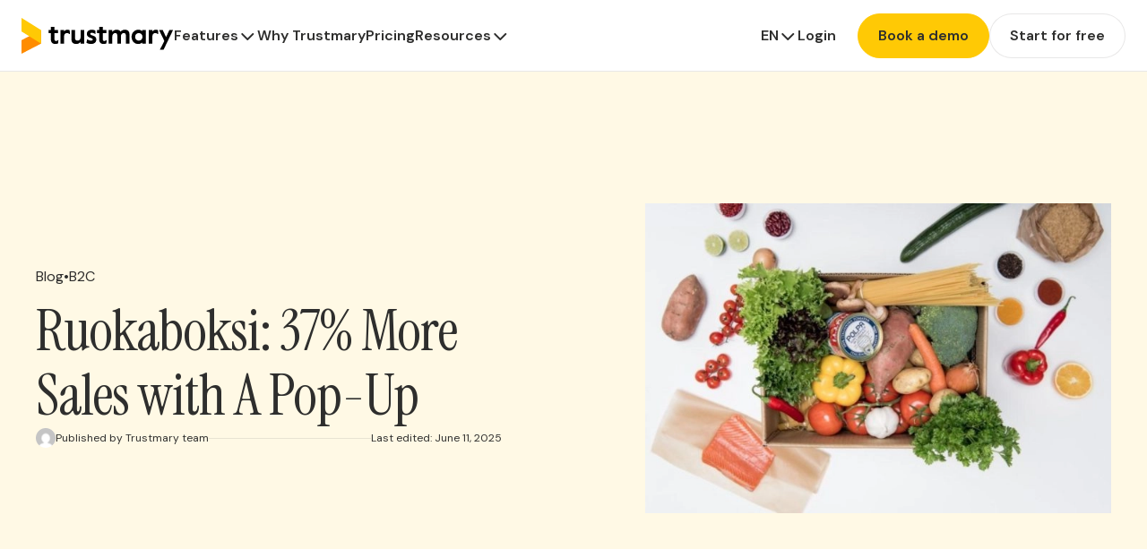

--- FILE ---
content_type: text/html; charset=UTF-8
request_url: https://trustmary.com/case-studies/ruokaboksi-37-more-sales-with-a-pop-up/
body_size: 25992
content:
<!DOCTYPE html><html lang="en-US"><head><meta charset="UTF-8"><meta name="viewport" content="width=device-width, initial-scale=1"><link rel="profile" href="https://gmpg.org/xfn/11"><meta name='robots' content='index, follow, max-image-preview:large, max-snippet:-1, max-video-preview:-1' /><link rel="alternate" href="https://trustmary.com/case-studies/ruokaboksi-37-more-sales-with-a-pop-up/" hreflang="en" /><link rel="alternate" href="https://trustmary.com/es/case-studies-es/ruokaboksi-37-mas-ventas-con-una-ventana-emergente/" hreflang="es" /><link rel="alternate" href="https://trustmary.com/de/case-studies-de/ruokaboksi-37-mehr-umsatz-mit-einem-pop-up/" hreflang="de" /><link rel="alternate" href="https://trustmary.com/fr/case-studies-fr/ruokaboksi-37-plus-de-ventes-avec-une-pop-up/" hreflang="fr" /><link rel="alternate" href="https://trustmary.com/fi/case-esimerkit/ruokaboksi-37-enemman-ostoja-pop-upin-avulla/" hreflang="fi" /><link rel="alternate" href="https://trustmary.com/sv/case-studies-sv/ruokaboksi-37-mer-forsaljning-med-en-popup/" hreflang="sv" /> <script data-cfasync="false" data-pagespeed-no-defer>var gtm4wp_datalayer_name = "dataLayer";
	var dataLayer = dataLayer || [];</script> <style id="tm-fonts">/* Adjusted Georgia fallback to match Instrument Serif metrics */
        /* Instrument Serif is narrow - Georgia needs significant size reduction */
        @font-face {
            font-family: 'Instrument Serif Fallback';
            font-style: normal;
            font-weight: 400;
            src: local('Georgia');
            size-adjust: 87%;
        }

        /* DM Sans - Latin Extended - Italic */
        @font-face {
            font-family: 'DM Sans';
            font-style: italic;
            font-weight: 100 1000;
            font-display: swap;
            src: url(https://trustmary.com/wp-content/themes/trustmary/assets/fonts/dm-sans-latin-ext-italic.woff2) format('woff2');
            unicode-range: U+0100-02BA, U+02BD-02C5, U+02C7-02CC, U+02CE-02D7, U+02DD-02FF, U+0304, U+0308, U+0329, U+1D00-1DBF, U+1E00-1E9F, U+1EF2-1EFF, U+2020, U+20A0-20AB, U+20AD-20C0, U+2113, U+2C60-2C7F, U+A720-A7FF;
        }
        /* DM Sans - Latin - Italic */
        @font-face {
            font-family: 'DM Sans';
            font-style: italic;
            font-weight: 100 1000;
            font-display: swap;
            src: url(https://trustmary.com/wp-content/themes/trustmary/assets/fonts/dm-sans-latin-italic.woff2) format('woff2');
            unicode-range: U+0000-00FF, U+0131, U+0152-0153, U+02BB-02BC, U+02C6, U+02DA, U+02DC, U+0304, U+0308, U+0329, U+2000-206F, U+20AC, U+2122, U+2191, U+2193, U+2212, U+2215, U+FEFF, U+FFFD;
        }
        /* DM Sans - Latin Extended - Normal */
        @font-face {
            font-family: 'DM Sans';
            font-style: normal;
            font-weight: 100 1000;
            font-display: swap;
            src: url(https://trustmary.com/wp-content/themes/trustmary/assets/fonts/dm-sans-latin-ext-normal.woff2) format('woff2');
            unicode-range: U+0100-02BA, U+02BD-02C5, U+02C7-02CC, U+02CE-02D7, U+02DD-02FF, U+0304, U+0308, U+0329, U+1D00-1DBF, U+1E00-1E9F, U+1EF2-1EFF, U+2020, U+20A0-20AB, U+20AD-20C0, U+2113, U+2C60-2C7F, U+A720-A7FF;
        }
        /* DM Sans - Latin - Normal */
        @font-face {
            font-family: 'DM Sans';
            font-style: normal;
            font-weight: 100 1000;
            font-display: swap;
            src: url(https://trustmary.com/wp-content/themes/trustmary/assets/fonts/dm-sans-latin-normal.woff2) format('woff2');
            unicode-range: U+0000-00FF, U+0131, U+0152-0153, U+02BB-02BC, U+02C6, U+02DA, U+02DC, U+0304, U+0308, U+0329, U+2000-206F, U+20AC, U+2122, U+2191, U+2193, U+2212, U+2215, U+FEFF, U+FFFD;
        }
        /* Instrument Serif - Latin Extended - Italic */
        @font-face {
            font-family: 'Instrument Serif';
            font-style: italic;
            font-weight: 400;
            font-display: swap;
            src: url(https://trustmary.com/wp-content/themes/trustmary/assets/fonts/instrument-serif-latin-ext-italic.woff2) format('woff2');
            unicode-range: U+0100-02BA, U+02BD-02C5, U+02C7-02CC, U+02CE-02D7, U+02DD-02FF, U+0304, U+0308, U+0329, U+1D00-1DBF, U+1E00-1E9F, U+1EF2-1EFF, U+2020, U+20A0-20AB, U+20AD-20C0, U+2113, U+2C60-2C7F, U+A720-A7FF;
        }
        /* Instrument Serif - Latin - Italic */
        @font-face {
            font-family: 'Instrument Serif';
            font-style: italic;
            font-weight: 400;
            font-display: swap;
            src: url(https://trustmary.com/wp-content/themes/trustmary/assets/fonts/instrument-serif-latin-italic.woff2) format('woff2');
            unicode-range: U+0000-00FF, U+0131, U+0152-0153, U+02BB-02BC, U+02C6, U+02DA, U+02DC, U+0304, U+0308, U+0329, U+2000-206F, U+20AC, U+2122, U+2191, U+2193, U+2212, U+2215, U+FEFF, U+FFFD;
        }
        /* Instrument Serif - Latin Extended - Normal */
        @font-face {
            font-family: 'Instrument Serif';
            font-style: normal;
            font-weight: 400;
            font-display: swap;
            src: url(https://trustmary.com/wp-content/themes/trustmary/assets/fonts/instrument-serif-latin-ext-normal.woff2) format('woff2');
            unicode-range: U+0100-02BA, U+02BD-02C5, U+02C7-02CC, U+02CE-02D7, U+02DD-02FF, U+0304, U+0308, U+0329, U+1D00-1DBF, U+1E00-1E9F, U+1EF2-1EFF, U+2020, U+20A0-20AB, U+20AD-20C0, U+2113, U+2C60-2C7F, U+A720-A7FF;
        }
        /* Instrument Serif - Latin - Normal */
        @font-face {
            font-family: 'Instrument Serif';
            font-style: normal;
            font-weight: 400;
            font-display: swap;
            src: url(https://trustmary.com/wp-content/themes/trustmary/assets/fonts/instrument-serif-latin-normal.woff2) format('woff2');
            unicode-range: U+0000-00FF, U+0131, U+0152-0153, U+02BB-02BC, U+02C6, U+02DA, U+02DC, U+0304, U+0308, U+0329, U+2000-206F, U+20AC, U+2122, U+2191, U+2193, U+2212, U+2215, U+FEFF, U+FFFD;
        }</style> <script id="trustmary-tag" data-no-optimize="1">(function (w,d,s,o,r,js,fjs) {
        w[r]=w[r]||function() {(w[r].q = w[r].q || []).push(arguments)}
        w[r]('app', 'm00oXZXO6');
        if(d.getElementById(o)) return;
        js = d.createElement(s), fjs = d.getElementsByTagName(s)[0];
        js.id = o; js.src = 'https://embed.trustmary.com/embed.js';
        js.async = 1; fjs.parentNode.insertBefore(js, fjs);
      }(window, document, 'script', 'trustmary-embed', 'tmary'));</script> <title>Ruokaboksi: 37% More Sales with A Pop-Up - Trustmary</title><meta name="description" content="Our customer Ruokaboksi received 8% more registered users with video reviews and 37% more completed purchases with an exit-intent pop-up." /><link rel="canonical" href="https://trustmary.com/case-studies/ruokaboksi-37-more-sales-with-a-pop-up/" /><meta property="og:locale" content="en_US" /><meta property="og:locale:alternate" content="es_ES" /><meta property="og:locale:alternate" content="de_DE" /><meta property="og:locale:alternate" content="fr_FR" /><meta property="og:locale:alternate" content="fi_FI" /><meta property="og:locale:alternate" content="sv_SE" /><meta property="og:type" content="article" /><meta property="og:title" content="Ruokaboksi: 37% More Sales with A Pop-Up - Trustmary" /><meta property="og:description" content="Our customer Ruokaboksi received 8% more registered users with video reviews and 37% more completed purchases with an exit-intent pop-up." /><meta property="og:url" content="https://trustmary.com/case-studies/ruokaboksi-37-more-sales-with-a-pop-up/" /><meta property="og:site_name" content="Trustmary" /><meta property="article:published_time" content="2022-09-14T05:31:09+00:00" /><meta property="article:modified_time" content="2025-06-11T07:58:50+00:00" /><meta property="og:image" content="https://trustmary.com/wp-content/uploads/2022/01/Ruokaboksi-.jpg" /><meta property="og:image:width" content="650" /><meta property="og:image:height" content="432" /><meta property="og:image:type" content="image/jpeg" /><meta name="author" content="Trustmary team" /><meta name="twitter:card" content="summary_large_image" /><meta name="twitter:label1" content="Written by" /><meta name="twitter:data1" content="Trustmary team" /><meta name="twitter:label2" content="Est. reading time" /><meta name="twitter:data2" content="4 minutes" /> <script type="application/ld+json" class="yoast-schema-graph">{"@context":"https://schema.org","@graph":[{"@type":"WebPage","@id":"https://trustmary.com/case-studies/ruokaboksi-37-more-sales-with-a-pop-up/","url":"https://trustmary.com/case-studies/ruokaboksi-37-more-sales-with-a-pop-up/","name":"Ruokaboksi: 37% More Sales with A Pop-Up - Trustmary","isPartOf":{"@id":"https://trustmary.com/#website"},"primaryImageOfPage":{"@id":"https://trustmary.com/case-studies/ruokaboksi-37-more-sales-with-a-pop-up/#primaryimage"},"image":{"@id":"https://trustmary.com/case-studies/ruokaboksi-37-more-sales-with-a-pop-up/#primaryimage"},"thumbnailUrl":"https://image.trustmary.com/wp-content/uploads/2022/01/Ruokaboksi-.jpg","datePublished":"2022-09-14T05:31:09+00:00","dateModified":"2025-06-11T07:58:50+00:00","author":{"@id":"https://trustmary.com/#/schema/person/703e6a5169c18b3ac208a86032b8a34a"},"description":"Our customer Ruokaboksi received 8% more registered users with video reviews and 37% more completed purchases with an exit-intent pop-up.","breadcrumb":{"@id":"https://trustmary.com/case-studies/ruokaboksi-37-more-sales-with-a-pop-up/#breadcrumb"},"inLanguage":"en-US","potentialAction":[{"@type":"ReadAction","target":["https://trustmary.com/case-studies/ruokaboksi-37-more-sales-with-a-pop-up/"]}]},{"@type":"ImageObject","inLanguage":"en-US","@id":"https://trustmary.com/case-studies/ruokaboksi-37-more-sales-with-a-pop-up/#primaryimage","url":"https://image.trustmary.com/wp-content/uploads/2022/01/Ruokaboksi-.jpg","contentUrl":"https://image.trustmary.com/wp-content/uploads/2022/01/Ruokaboksi-.jpg","width":650,"height":432},{"@type":"BreadcrumbList","@id":"https://trustmary.com/case-studies/ruokaboksi-37-more-sales-with-a-pop-up/#breadcrumb","itemListElement":[{"@type":"ListItem","position":1,"name":"Home","item":"https://trustmary.com/"},{"@type":"ListItem","position":2,"name":"Case studies","item":"https://trustmary.com/case-studies/"},{"@type":"ListItem","position":3,"name":"Ruokaboksi: 37% More Sales with A Pop-Up"}]},{"@type":"WebSite","@id":"https://trustmary.com/#website","url":"https://trustmary.com/","name":"Trustmary","description":"Easiest way to utilize reviews and testimonials","potentialAction":[{"@type":"SearchAction","target":{"@type":"EntryPoint","urlTemplate":"https://trustmary.com/?s={search_term_string}"},"query-input":{"@type":"PropertyValueSpecification","valueRequired":true,"valueName":"search_term_string"}}],"inLanguage":"en-US"},{"@type":"Person","@id":"https://trustmary.com/#/schema/person/703e6a5169c18b3ac208a86032b8a34a","name":"Trustmary team","image":{"@type":"ImageObject","inLanguage":"en-US","@id":"https://trustmary.com/#/schema/person/image/","url":"https://trustmary.com/wp-content/litespeed/avatar/c0929ec0173f47aab4130de85da80b67.jpg?ver=1768919451","contentUrl":"https://trustmary.com/wp-content/litespeed/avatar/c0929ec0173f47aab4130de85da80b67.jpg?ver=1768919451","caption":"Trustmary team"},"url":"https://trustmary.com/author/trustmary-team/"}]}</script> <link rel='dns-prefetch' href='//kit.fontawesome.com' /><link rel="alternate" type="application/rss+xml" title="Trustmary &raquo; Feed" href="https://trustmary.com/feed/" /><link rel="alternate" type="application/rss+xml" title="Trustmary &raquo; Comments Feed" href="https://trustmary.com/comments/feed/" /><link rel="preload" href="https://trustmary.com/wp-content/themes/trustmary/assets/fonts/dm-sans-latin-normal.woff2" as="font" type="font/woff2" crossorigin><link rel="preload" href="https://trustmary.com/wp-content/themes/trustmary/assets/fonts/instrument-serif-latin-normal.woff2" as="font" type="font/woff2" crossorigin><link rel="preload" as="style" href="https://trustmary.com/wp-content/litespeed/css/c354ef513326763fadbb0098cfd93ef0.css?ver=c31e3" onload="this.onload=null;this.rel='stylesheet'" data-asynced="1" /><noscript><link rel="stylesheet" href="https://trustmary.com/wp-content/litespeed/css/c354ef513326763fadbb0098cfd93ef0.css?ver=c31e3" /></noscript><style id='wp-block-image-inline-css'>.wp-block-image>a,.wp-block-image>figure>a{display:inline-block}.wp-block-image img{box-sizing:border-box;height:auto;max-width:100%;vertical-align:bottom}@media not (prefers-reduced-motion){.wp-block-image img.hide{visibility:hidden}.wp-block-image img.show{animation:show-content-image .4s}}.wp-block-image[style*=border-radius] img,.wp-block-image[style*=border-radius]>a{border-radius:inherit}.wp-block-image.has-custom-border img{box-sizing:border-box}.wp-block-image.aligncenter{text-align:center}.wp-block-image.alignfull>a,.wp-block-image.alignwide>a{width:100%}.wp-block-image.alignfull img,.wp-block-image.alignwide img{height:auto;width:100%}.wp-block-image .aligncenter,.wp-block-image .alignleft,.wp-block-image .alignright,.wp-block-image.aligncenter,.wp-block-image.alignleft,.wp-block-image.alignright{display:table}.wp-block-image .aligncenter>figcaption,.wp-block-image .alignleft>figcaption,.wp-block-image .alignright>figcaption,.wp-block-image.aligncenter>figcaption,.wp-block-image.alignleft>figcaption,.wp-block-image.alignright>figcaption{caption-side:bottom;display:table-caption}.wp-block-image .alignleft{float:left;margin:.5em 1em .5em 0}.wp-block-image .alignright{float:right;margin:.5em 0 .5em 1em}.wp-block-image .aligncenter{margin-left:auto;margin-right:auto}.wp-block-image :where(figcaption){margin-bottom:1em;margin-top:.5em}.wp-block-image.is-style-circle-mask img{border-radius:9999px}@supports ((-webkit-mask-image:none) or (mask-image:none)) or (-webkit-mask-image:none){.wp-block-image.is-style-circle-mask img{border-radius:0;-webkit-mask-image:url('data:image/svg+xml;utf8,<svg viewBox="0 0 100 100" xmlns="http://www.w3.org/2000/svg"><circle cx="50" cy="50" r="50"/></svg>');mask-image:url('data:image/svg+xml;utf8,<svg viewBox="0 0 100 100" xmlns="http://www.w3.org/2000/svg"><circle cx="50" cy="50" r="50"/></svg>');mask-mode:alpha;-webkit-mask-position:center;mask-position:center;-webkit-mask-repeat:no-repeat;mask-repeat:no-repeat;-webkit-mask-size:contain;mask-size:contain}}:root :where(.wp-block-image.is-style-rounded img,.wp-block-image .is-style-rounded img){border-radius:9999px}.wp-block-image figure{margin:0}.wp-lightbox-container{display:flex;flex-direction:column;position:relative}.wp-lightbox-container img{cursor:zoom-in}.wp-lightbox-container img:hover+button{opacity:1}.wp-lightbox-container button{align-items:center;-webkit-backdrop-filter:blur(16px) saturate(180%);backdrop-filter:blur(16px) saturate(180%);background-color:#5a5a5a40;border:none;border-radius:4px;cursor:zoom-in;display:flex;height:20px;justify-content:center;opacity:0;padding:0;position:absolute;right:16px;text-align:center;top:16px;width:20px;z-index:100}@media not (prefers-reduced-motion){.wp-lightbox-container button{transition:opacity .2s ease}}.wp-lightbox-container button:focus-visible{outline:3px auto #5a5a5a40;outline:3px auto -webkit-focus-ring-color;outline-offset:3px}.wp-lightbox-container button:hover{cursor:pointer;opacity:1}.wp-lightbox-container button:focus{opacity:1}.wp-lightbox-container button:focus,.wp-lightbox-container button:hover,.wp-lightbox-container button:not(:hover):not(:active):not(.has-background){background-color:#5a5a5a40;border:none}.wp-lightbox-overlay{box-sizing:border-box;cursor:zoom-out;height:100vh;left:0;overflow:hidden;position:fixed;top:0;visibility:hidden;width:100%;z-index:100000}.wp-lightbox-overlay .close-button{align-items:center;cursor:pointer;display:flex;justify-content:center;min-height:40px;min-width:40px;padding:0;position:absolute;right:calc(env(safe-area-inset-right) + 16px);top:calc(env(safe-area-inset-top) + 16px);z-index:5000000}.wp-lightbox-overlay .close-button:focus,.wp-lightbox-overlay .close-button:hover,.wp-lightbox-overlay .close-button:not(:hover):not(:active):not(.has-background){background:none;border:none}.wp-lightbox-overlay .lightbox-image-container{height:var(--wp--lightbox-container-height);left:50%;overflow:hidden;position:absolute;top:50%;transform:translate(-50%,-50%);transform-origin:top left;width:var(--wp--lightbox-container-width);z-index:9999999999}.wp-lightbox-overlay .wp-block-image{align-items:center;box-sizing:border-box;display:flex;height:100%;justify-content:center;margin:0;position:relative;transform-origin:0 0;width:100%;z-index:3000000}.wp-lightbox-overlay .wp-block-image img{height:var(--wp--lightbox-image-height);min-height:var(--wp--lightbox-image-height);min-width:var(--wp--lightbox-image-width);width:var(--wp--lightbox-image-width)}.wp-lightbox-overlay .wp-block-image figcaption{display:none}.wp-lightbox-overlay button{background:none;border:none}.wp-lightbox-overlay .scrim{background-color:#fff;height:100%;opacity:.9;position:absolute;width:100%;z-index:2000000}.wp-lightbox-overlay.active{visibility:visible}@media not (prefers-reduced-motion){.wp-lightbox-overlay.active{animation:turn-on-visibility .25s both}.wp-lightbox-overlay.active img{animation:turn-on-visibility .35s both}.wp-lightbox-overlay.show-closing-animation:not(.active){animation:turn-off-visibility .35s both}.wp-lightbox-overlay.show-closing-animation:not(.active) img{animation:turn-off-visibility .25s both}.wp-lightbox-overlay.zoom.active{animation:none;opacity:1;visibility:visible}.wp-lightbox-overlay.zoom.active .lightbox-image-container{animation:lightbox-zoom-in .4s}.wp-lightbox-overlay.zoom.active .lightbox-image-container img{animation:none}.wp-lightbox-overlay.zoom.active .scrim{animation:turn-on-visibility .4s forwards}.wp-lightbox-overlay.zoom.show-closing-animation:not(.active){animation:none}.wp-lightbox-overlay.zoom.show-closing-animation:not(.active) .lightbox-image-container{animation:lightbox-zoom-out .4s}.wp-lightbox-overlay.zoom.show-closing-animation:not(.active) .lightbox-image-container img{animation:none}.wp-lightbox-overlay.zoom.show-closing-animation:not(.active) .scrim{animation:turn-off-visibility .4s forwards}}@keyframes show-content-image{0%{visibility:hidden}99%{visibility:hidden}to{visibility:visible}}@keyframes turn-on-visibility{0%{opacity:0}to{opacity:1}}@keyframes turn-off-visibility{0%{opacity:1;visibility:visible}99%{opacity:0;visibility:visible}to{opacity:0;visibility:hidden}}@keyframes lightbox-zoom-in{0%{transform:translate(calc((-100vw + var(--wp--lightbox-scrollbar-width))/2 + var(--wp--lightbox-initial-left-position)),calc(-50vh + var(--wp--lightbox-initial-top-position))) scale(var(--wp--lightbox-scale))}to{transform:translate(-50%,-50%) scale(1)}}@keyframes lightbox-zoom-out{0%{transform:translate(-50%,-50%) scale(1);visibility:visible}99%{visibility:visible}to{transform:translate(calc((-100vw + var(--wp--lightbox-scrollbar-width))/2 + var(--wp--lightbox-initial-left-position)),calc(-50vh + var(--wp--lightbox-initial-top-position))) scale(var(--wp--lightbox-scale));visibility:hidden}}</style><link rel="https://api.w.org/" href="https://trustmary.com/wp-json/" /><link rel="alternate" title="JSON" type="application/json" href="https://trustmary.com/wp-json/wp/v2/posts/62563" /><link rel="EditURI" type="application/rsd+xml" title="RSD" href="https://trustmary.com/xmlrpc.php?rsd" /><meta name="generator" content="WordPress 6.8.3" /><link rel='shortlink' href='https://trustmary.com/?p=62563' /><link rel="alternate" title="oEmbed (JSON)" type="application/json+oembed" href="https://trustmary.com/wp-json/oembed/1.0/embed?url=https%3A%2F%2Ftrustmary.com%2Fcase-studies%2Fruokaboksi-37-more-sales-with-a-pop-up%2F" /><link rel="alternate" title="oEmbed (XML)" type="text/xml+oembed" href="https://trustmary.com/wp-json/oembed/1.0/embed?url=https%3A%2F%2Ftrustmary.com%2Fcase-studies%2Fruokaboksi-37-more-sales-with-a-pop-up%2F&#038;format=xml" /> <script data-cfasync="false" data-pagespeed-no-defer>var dataLayer_content = {"pagePostType":"post","pagePostType2":"single-post","pageCategory":["b2c","case-studies","e-commerce"],"pagePostAuthor":"Trustmary team"};
	dataLayer.push( dataLayer_content );</script> <script data-cfasync="false" data-pagespeed-no-defer>(function(w,d,s,l,i){w[l]=w[l]||[];w[l].push({'gtm.start':
new Date().getTime(),event:'gtm.js'});var f=d.getElementsByTagName(s)[0],
j=d.createElement(s),dl=l!='dataLayer'?'&l='+l:'';j.async=true;j.src=
'//gtm2.trustmary.com/gtm.js?id='+i+dl;f.parentNode.insertBefore(j,f);
})(window,document,'script','dataLayer','GTM-W6NBRNW');</script> <link rel="icon" href="https://image.trustmary.com/w32-h32/wp-content/uploads/2021/11/favicon.png" sizes="32x32" /><link rel="icon" href="https://image.trustmary.com/w192-h192/wp-content/uploads/2021/11/favicon.png" sizes="192x192" /><link rel="apple-touch-icon" href="https://image.trustmary.com/w180-h180/wp-content/uploads/2021/11/favicon.png" /><meta name="msapplication-TileImage" content="https://image.trustmary.com/w270-h270/wp-content/uploads/2021/11/favicon.png" /><style id="critical-css">.content .h1,.content-default h1,.h1,h1,p.h1{font-family:var(--wp--preset--font-family--header);font-size:2.5rem;font-weight:400;letter-spacing:-.01562em;line-height:1.125}@media(min-width:600px){.content .h1,.content-default h1,.h1,h1,p.h1{font-size:3rem}}@media(min-width:900px){.content .h1,.content-default h1,.h1,h1,p.h1{font-size:3.5rem}}@media(min-width:1200px){.content .h1,.content-default h1,.h1,h1,p.h1{font-size:4rem}}.content-default h2,.content-small h1,.h2,h2{font-family:var(--wp--preset--font-family--header);font-size:2rem;font-weight:400;line-height:1.16666667}@media(min-width:900px){.content-default h2,.content-small h1,.h2,h2{font-size:2.25rem}}@media(min-width:1200px){.content-default h2,.content-small h1,.h2,h2{font-size:2.5rem}}.content-default h3,.content-small h2,.h3,h3{font-family:var(--wp--preset--font-family--body);font-size:1.25rem;font-weight:700;line-height:1.25}@media(min-width:900px){.content-default h3,.content-small h2,.h3,h3{font-size:1.5rem}}.content-default h4,.content-small h3,.h4,h4{font-family:var(--wp--preset--font-family--body);font-size:1rem;font-weight:700;line-height:1.33333333}.content-default h5,.content-small h4,.h5,h5{font-family:var(--wp--preset--font-family--body);font-size:1rem;font-weight:700;line-height:1.4}.content-default h6,.content-small h5,.h6,h6{font-family:var(--wp--preset--font-family--body);font-size:.875rem;font-weight:700;line-height:1.4444}.content h6,.menu-item-content-title,.menu-item-mobile-back,.post-content-toc h3,.subtitle1{font-family:var(--wp--preset--font-family--body);font-size:1rem;font-weight:600;line-height:1.5}.subtitle2{font-family:var(--wp--preset--font-family--body);font-size:.875rem;font-weight:600;line-height:1.57142857}.body1,.post-hero-cta-description,.post-hero-excerpt{font-family:var(--wp--preset--font-family--body);font-size:1rem;font-weight:400;line-height:1.5}.body2,.menu-item-content-description,.post-content-toc a{font-family:var(--wp--preset--font-family--body);font-size:.875rem;font-weight:400;line-height:1.57142857}.caption,.post-hero-last-edit{font-size:.75rem;font-weight:400}.caption,.overline,.post-hero-last-edit{font-family:var(--wp--preset--font-family--body);line-height:1.66}.overline{font-size:.75rem;font-weight:500;font-weight:700;line-height:calc(1em + .5rem);margin:0;text-transform:uppercase}h1 b,h1 strong,h2 b,h2 strong,h3 b,h3 strong{font-style:italic;font-weight:400}*,:active,:before{box-sizing:border-box}html{line-height:1.15;-webkit-text-size-adjust:100%}body{margin:0}main{display:block}hr{box-sizing:content-box;height:0;overflow:visible}pre{font-family:monospace,monospace;font-size:1em}a{background-color:transparent}abbr[title]{border-bottom:none;text-decoration:underline;-webkit-text-decoration:underline dotted;text-decoration:underline dotted}b,strong{font-weight:bolder}code,kbd,samp{font-family:monospace,monospace;font-size:1em}small{font-size:80%}sub,sup{font-size:75%;line-height:0;position:relative;vertical-align:baseline}sub{bottom:-.25em}sup{top:-.5em}img{border-style:none}button,input,optgroup,select,textarea{font-family:inherit;font-size:100%;line-height:1.15;margin:0}button,input{overflow:visible}button,select{text-transform:none}[type=button],[type=reset],[type=submit],button{-webkit-appearance:button}[type=button]::-moz-focus-inner,[type=reset]::-moz-focus-inner,[type=submit]::-moz-focus-inner,button::-moz-focus-inner{border-style:none;padding:0}[type=button]:-moz-focusring,[type=reset]:-moz-focusring,[type=submit]:-moz-focusring,button:-moz-focusring{outline:1px dotted ButtonText}fieldset{padding:.35em .75em .625em}legend{box-sizing:border-box;color:inherit;display:table;max-width:100%;padding:0;white-space:normal}progress{vertical-align:baseline}textarea{overflow:auto}[type=checkbox],[type=radio]{box-sizing:border-box;padding:0}[type=number]::-webkit-inner-spin-button,[type=number]::-webkit-outer-spin-button{height:auto}[type=search]{-webkit-appearance:textfield;outline-offset:-2px}[type=search]::-webkit-search-decoration{-webkit-appearance:none}::-webkit-file-upload-button{-webkit-appearance:button;font:inherit}details{display:block}summary{display:list-item}[hidden],template{display:none}.block-blog-hero{align-items:center;background-color:#1a1a1a;display:flex;justify-content:center;overflow:hidden;padding:1.5rem;position:relative}@media(min-width:900px){.block-blog-hero{padding-bottom:2.5rem;padding-top:2.5rem}}@media(min-width:1200px){.block-blog-hero{padding-bottom:5rem;padding-top:5rem}}.block-blog-hero .background-image,.block-blog-hero .background-image-content,.block-blog-hero .background-image-wrapper{height:100%;left:0;position:absolute;top:0;width:100%}.block-blog-hero .background-image img,.block-blog-hero .background-image-content img,.block-blog-hero .background-image-content picture{filter:blur(1rem);height:100%;-o-object-fit:cover;object-fit:cover;opacity:.2;width:100%}.block-blog-hero .container{background-color:#fff;border-radius:1rem;margin:0 auto;max-width:1200px;position:relative}.block-blog-hero .blog-hero-content{display:flex;flex-direction:column}@media(min-width:768px){.block-blog-hero .blog-hero-content{flex-direction:row}}.block-blog-hero .featured-image{position:relative;width:100%}.block-blog-hero .featured-image-wrapper{min-height:16rem;position:relative;width:100%}@media(min-width:600px){.block-blog-hero .featured-image-wrapper{min-height:20rem}}@media(min-width:768px){.block-blog-hero .featured-image-wrapper{min-height:40rem}}.block-blog-hero .featured-image-content{height:100%;left:0;position:absolute;top:0;width:100%}.block-blog-hero .featured-image-content img,.block-blog-hero .featured-image-content picture{border-radius:.9rem .9rem 0 0;display:block;height:100%;-o-object-fit:cover;object-fit:cover;width:100%}@media(min-width:768px){.block-blog-hero .featured-image-content img,.block-blog-hero .featured-image-content picture{border-radius:.9rem 0 0 .9rem}}.block-blog-hero .featured-image img{border-radius:.9rem .9rem 0 0;height:100%;left:0;-o-object-fit:cover;object-fit:cover;position:absolute;top:0;width:100%}@media(min-width:768px){.block-blog-hero .featured-image img{border-radius:.9rem 0 0 .9rem}}.block-blog-hero .content-wrapper{display:flex;flex-direction:column;gap:1rem;max-width:22rem;padding:1.5rem;width:100%}@media(min-width:768px){.block-blog-hero .content-wrapper{padding:2.5rem}}.block-blog-hero .date{color:#666;font-size:.75rem;letter-spacing:.1em;text-transform:uppercase}.block-blog-hero h1{font-size:2rem;margin:0}.block-blog-hero .author-info{align-items:center;display:flex;flex-wrap:wrap;gap:.5rem;max-width:25em}.block-blog-hero .avatar{border-radius:50%;height:1.5em;width:1.5em}.block-blog-hero .author-name{color:#666;font-size:.75rem}.hero.block-hero{display:flex;flex-direction:column}.hero-main{align-items:center;display:flex;justify-content:center;padding:2.5rem 1.5rem}@media(min-width:1200px){.hero-main{padding-bottom:5rem;padding-top:5rem}}.hero-main.dark-variant{background-color:var(--dark-bg);color:var(--light-text)}.hero-main.light-variant{background-color:#fff;color:var(--dark-text)}.hero-content-wrapper{align-items:flex-start;align-items:center;display:flex;flex-direction:column;gap:1.5rem}@media(min-width:1200px){.hero-content-wrapper{align-items:center;display:flex;flex-direction:row;gap:1.5rem}.hero-content-wrapper.has-video{flex-direction:row-reverse;gap:5rem}}.hero-video video{display:block;max-width:100%}.hero-content,.hero-image{flex:1}.hero-image-wrapper{margin:0 auto;max-width:45rem;width:100%}@media(min-width:1200px){.hero-image-wrapper{position:relative}}@media(max-width:1199px){.hero-image-wrapper{padding:0!important}}.hero-image-content{width:100%}@media(min-width:1200px){.hero-image-content{height:100%;left:0;position:absolute;top:0}}.hero-image-content img,.hero-image-content picture{display:block;height:auto;-o-object-fit:contain;object-fit:contain;width:100%}@media(min-width:1200px){.hero-image-content img,.hero-image-content picture{height:100%}}.hero-image>img,.hero-image>picture{display:block;height:auto;max-width:45rem;width:100%}.hero-media{position:relative}.dark-overlay{background:var(--dark-bg);height:6rem;left:0;position:absolute;right:0;top:0}.media-container{margin:0 auto;max-width:var(--container-width);position:relative}.media-container img,.media-container picture,.media-container video{display:block;height:auto;width:100%}.google-location-search{margin-top:2rem}.bottom-content{margin-top:1rem}@media(min-width:1200px){.hero.hero-size-large h1{font-size:6rem;line-height:1.08333333}.hero.hero-size-large .content p:not([class^=h1]),.hero.hero-size-large p{font-size:1.125rem}}div[data-trustmary-widget=OhPkZRgkX],div[data-trustmary-widget=j6t5pjKLg]{height:46px}.header-menu{align-items:center;display:flex;flex-direction:row;flex-grow:1;justify-content:space-between}@media(max-width:1200.5px){.header-menu{justify-content:flex-end}}@media(min-width:1200px){.header-menu-wrapper{align-items:center;display:flex;flex-direction:row;flex-grow:1;gap:1rem;justify-content:space-between;padding-right:1.5rem}}@media(max-width:1200.5px){.header-menu-wrapper{align-items:flex-start;background:var(--background-paper);display:flex;flex-direction:column;gap:0;inset:4rem 0 0 0;max-height:0;overflow:hidden;position:fixed;transition:max-height .5s ease-in-out;z-index:3}.mobile-menu-open .header-menu-wrapper{max-height:100%}.header-menu-right{align-items:center;display:flex;flex-direction:row;flex-shrink:0;gap:0;height:4rem;padding-left:1.5rem;padding-right:1.5rem;width:100%}.header-menu-left{border-bottom:.0625rem solid var(--divider);overflow:auto;width:100%}}ul.menu-list{list-style:none;margin:0;padding:0}@media(max-width:1200.5px){.header-menu-buttons .menu-list-level-1{align-items:center;display:flex;flex-direction:row;gap:0;gap:24px;padding-right:3rem}.header-menu-right .menu-list-level-1{align-items:center;display:flex;flex-direction:row;gap:0;justify-content:space-between;width:100%}.header-menu-left .menu-list-level-1,.header-menu-left .menu-list-level-1 li{width:100%}}@media(min-width:1200px){.menu-list-level-1{align-items:center;display:flex;flex-direction:row;gap:40px}.header-menu-buttons .menu-list-level-1,.header-menu-right .menu-list-level-1{gap:24px}}.header-menu-mobile{align-items:center;display:flex;height:4rem;justify-content:center;position:fixed;right:0;top:0;width:4rem;z-index:4}.header-menu-mobile-handle{background:#fff;border-radius:50%;height:2.75rem;position:relative;width:2.75rem}.header-menu-mobile-handle span,.header-menu-mobile-handle span:after,.header-menu-mobile-handle span:before{background:var(--text-secondary);height:.125rem;left:0;position:absolute;top:0;transition:all .2s ease-in-out;width:1.25rem}.header-menu-mobile-handle span{left:50%;top:50%;transform:translate(-50%,-50%)}.header-menu-mobile-handle span:before{content:"";transform:translateY(-.375rem)}.header-menu-mobile-handle span:after{content:"";transform:translateY(.375rem)}.mobile-menu-open .header-menu-mobile-handle span{background:transparent}.mobile-menu-open .header-menu-mobile-handle span:before{transform:translateY(0) rotate(45deg)}.mobile-menu-open .header-menu-mobile-handle span:after{content:"";transform:translateY(0) rotate(-45deg)}@media(min-width:1200px){.header-menu-mobile-handle{display:none}}@media(max-width:1200.5px){.header-menu-left ul.menu-list-level-2{align-items:flex-start;background:var(--background-paper);display:flex;display:none;flex-direction:column;gap:1.5rem;height:100%;inset:0 0 0 0;overflow:auto;position:absolute;z-index:4}.header-menu-left .menu-list-item.is-open>ul.menu-list-level-2{display:flex}.header-menu-right ul.menu-list-level-2{background:var(--background-paper);border-radius:var(--s2);bottom:100%;box-shadow:0 0 2px 0 rgba(145,158,171,.24),-20px 20px 40px -4px rgba(145,158,171,.24);display:none;left:0;padding:var(--s5) 0;position:absolute;z-index:3;z-index:5}.header-menu-right .menu-list-item.is-open>ul.menu-list-level-2{display:flex}}@media(min-width:1200px){ul.menu-list-level-2{background:var(--background-paper);border-radius:var(--s2);box-shadow:0 0 2px 0 rgba(145,158,171,.24),-20px 20px 40px -4px rgba(145,158,171,.24);display:none;left:0;padding:var(--s5) 0;position:absolute;top:100%;z-index:3;z-index:5}.menu-list-item.is-open>ul.menu-list-level-2{display:flex}}.menu-list-item-mobile-back{display:none}@media(max-width:1200.5px){.header-menu-left .menu-list-item-mobile-back{align-items:center;background:#fff;display:flex;flex-direction:row;flex-shrink:0;gap:0;height:4rem;position:sticky;top:0}}.menu-item-mobile-back{color:var(--text-primary);text-decoration:none;width:100%}.menu-item-mobile-back:hover{text-decoration:underline}ul.menu-list-level-2.menu-list-single-level{flex-direction:column;padding:var(--s3)}ul.menu-list-level-2.menu-list-multi-level{width:auto}ul.menu-list-level-2.menu-list-multi-level>.menu-list-item{padding:0 var(--s5)}@media(max-width:1200.5px){ul.menu-list-level-2.menu-list-multi-level>.menu-list-item{padding:0 var(--s3)}}ul.menu-list-level-2.menu-list-multi-level>.menu-list-item+.menu-list-item{border-left:.0625rem solid var(--divider)}ul.menu-list-level-3,ul.menu-list-level-4{display:flex;flex-direction:column;gap:var(--s1)}.menu-overlay{bottom:0;display:none;left:0;position:fixed;right:0;top:0;z-index:2}.menu-list-item.is-open>.menu-overlay{display:block}@media(min-width:1200px){.menu-list-item{position:relative}.menu-list-item.subnav-is-fullwidth{position:static}.menu-list-item.subnav-is-fullwidth>ul.menu-list-level-2{left:50%;max-width:100%;transform:translateX(-50%)}}@media(max-width:1200.5px){.header-menu-right .menu-list-item{position:relative}.menu-list-level-3 .menu-list-item{overflow:hidden}}a.menu-item{color:var(--text-primary);display:block;font-size:16px;font-style:normal;font-weight:400;line-height:24px;text-decoration:none;white-space:nowrap}a.menu-item:hover{text-decoration:underline}a.menu-item-level-1{align-items:center;display:inline-flex;flex-direction:row;font-size:16px;font-style:normal;font-weight:600;gap:8px;line-height:24px}@media(max-width:1200.5px){.header-menu-left a.menu-item-level-1{display:flex;height:4rem;justify-content:space-between;padding-left:1.5rem;padding-right:1.5rem;width:100%}.header-menu-left a.menu-item-level-1 .menu-item-dropdown-icon{transform:rotate(-90deg)}}.menu-item-level-3.has-icon{align-items:center;display:flex;flex-direction:row;gap:1rem}.menu-item-level-3.has-icon:hover{text-decoration:none}.menu-item-level-3.has-icon:hover .menu-item-content-title{text-decoration:underline}.menu-item-content{align-items:flex-start;display:flex;flex-direction:column;gap:0;overflow:hidden;width:100%}.menu-item-content-description{color:var(--text-light)}@media(max-width:1200.5px){.menu-item-content-description{overflow:hidden;text-overflow:ellipsis;white-space:nowrap;width:100%}}a.menu-item-level-4{color:var(--text-secondary)}.menu-item-dropdown-icon{background-image:url("data:image/svg+xml;charset=utf-8,%3Csvg xmlns='http://www.w3.org/2000/svg' width='21' height='20' fill='none' viewBox='0 0 21 20'%3E%3Cpath fill='%232e2e2d' d='m9.594 14.719-6-6a.964.964 0 0 1 0-1.406.964.964 0 0 1 1.406 0l5.313 5.28 5.28-5.28a.964.964 0 0 1 1.407 0 .964.964 0 0 1 0 1.406l-6 6a.964.964 0 0 1-1.406 0'/%3E%3C/svg%3E");height:20px;width:21px}.menu-button{background:var(--color-secondary);border:.0625rem solid var(--color-secondary)}.menu-button:hover{background:var(--color-secondary-dark)}@media(min-width:1200px){.menu-button{border-radius:1.5625rem;height:3.125rem;padding-left:1.375rem;padding-right:1.375rem}}@media(max-width:1200.5px){.menu-button{border-radius:1.375rem;height:2.75rem;padding-left:1rem;padding-right:1rem}}.header-menu-buttons .menu-list .menu-list-item-button:last-child .menu-button{background:var(--background-paper);border:.0625rem solid var(--divider)}.header-menu-buttons .menu-list .menu-list-item-button:last-child .menu-button:hover{background:var(--background-light)}@media(max-width:599px){.header-menu-buttons .menu-list .menu-list-item-button:last-child{display:none}}.menu-item-title{color:var(--Text-Light-Secondary,#525251);display:block;font-size:12px;font-style:normal;font-weight:500;letter-spacing:.0625rem;line-height:20px;margin-bottom:var(--s3);text-transform:uppercase}ul.menu-list-level-4{padding:16px 0}.header{align-items:center;display:flex;flex-direction:row;justify-content:center;left:0;padding-left:1.5rem;padding-right:1.5rem;position:fixed;top:0;width:100%}body.admin-bar .header{top:2rem}.header{background-color:var(--header-background-color);border-bottom:1px solid var(--divider);z-index:999}.header,.header-logo a{color:var(--header-text-color)}.header-logo a,.header-logo a img{display:block}@media(max-width:1200.5px){.header-logo a img{height:2rem;width:auto}.header,.header-spacer{height:4rem}}@media(min-width:1200px){.header,.header-spacer{height:5rem}}.header-container{align-items:center;display:flex;flex-direction:row;margin:0 auto;max-width:var(--container-wide-width);width:100%}@media(min-width:1200px){.header-container{gap:2.5rem;position:relative}}.header-nav{align-items:center;display:flex;flex-direction:row;flex-grow:1;justify-content:space-between}.header-nav-spacer{flex-grow:1}.composite-image{position:relative}.composite-image img,.composite-image picture{display:block;width:100%}.composite-image{max-width:100%}@media(max-width:899px){.composite-image{margin:0 auto}.composite-image.has-shape-color{margin:3.5rem auto}}@media(min-width:0px){.composite-image{max-width:18.75rem}}@media(min-width:900px){.composite-image{max-width:33.75rem}}.composite-image.no-main-image.no-screenshot{align-items:center;display:flex;justify-content:center}.composite-image.no-main-image.no-screenshot .tm-icon{margin:auto}.composite-image.has-main-image .tm-icon,.composite-image.has-screenshot .tm-icon{position:absolute;z-index:3}.composite-shape-color{left:50%;position:absolute;top:50%;transform:translate(-50%,-50%);z-index:1}.composite-image-main img,.composite-shape-color{height:21.25rem;-webkit-mask-image:url("data:image/svg+xml;charset=utf-8,%3Csvg xmlns='http://www.w3.org/2000/svg' width='540' height='540' fill='none' viewBox='0 0 540 540'%3E%3Cpath fill='%23fff' d='M376.982 487.691Q35.339 661.573 2.629 257.448T344.272 83.567t32.71 404.124'/%3E%3C/svg%3E");mask-image:url("data:image/svg+xml;charset=utf-8,%3Csvg xmlns='http://www.w3.org/2000/svg' width='540' height='540' fill='none' viewBox='0 0 540 540'%3E%3Cpath fill='%23fff' d='M376.982 487.691Q35.339 661.573 2.629 257.448T344.272 83.567t32.71 404.124'/%3E%3C/svg%3E");-webkit-mask-position:center;mask-position:center;-webkit-mask-repeat:no-repeat;mask-repeat:no-repeat;-webkit-mask-size:contain;mask-size:contain;-o-object-fit:cover;object-fit:cover;width:18.75rem}@media(min-width:900px){.composite-image-main img,.composite-shape-color{height:33.75rem;width:30rem}}.composite-image-wrapper{align-items:center;display:flex;height:21.25rem;justify-content:center;width:18.75rem}@media(min-width:900px){.composite-image-wrapper{height:33.75rem;width:30rem}}.composite-image-shape-2 .composite-image-main img,.composite-image-shape-2 .composite-shape-color{-webkit-mask-image:url("data:image/svg+xml;charset=utf-8,%3Csvg xmlns='http://www.w3.org/2000/svg' width='540' height='540' fill='none' viewBox='0 0 540 540'%3E%3Cpath fill='%23fff' d='M523.85 365.86q-37.348 120.898-185.961 163.526-148.614 42.629-188.295-85.956-39.683-128.584-119.046-232.71Q-48.817 106.595 78.01 45.098 204.839-16.4 333.999 5.963q129.162 22.363 178.18 130.681 49.02 108.32 11.672 229.216'/%3E%3C/svg%3E");mask-image:url("data:image/svg+xml;charset=utf-8,%3Csvg xmlns='http://www.w3.org/2000/svg' width='540' height='540' fill='none' viewBox='0 0 540 540'%3E%3Cpath fill='%23fff' d='M523.85 365.86q-37.348 120.898-185.961 163.526-148.614 42.629-188.295-85.956-39.683-128.584-119.046-232.71Q-48.817 106.595 78.01 45.098 204.839-16.4 333.999 5.963q129.162 22.363 178.18 130.681 49.02 108.32 11.672 229.216'/%3E%3C/svg%3E")}.composite-image-shape-3 .composite-image-main img,.composite-image-shape-3 .composite-shape-color{-webkit-mask-image:url("data:image/svg+xml;charset=utf-8,%3Csvg xmlns='http://www.w3.org/2000/svg' width='540' height='540' fill='none' viewBox='0 0 540 540'%3E%3Cpath fill='%23fff' d='M416.617 436.464q-246.765 207.072-360 0-113.235-207.07 0-360 113.235-152.928 360 0 246.766 152.93 0 360'/%3E%3C/svg%3E");mask-image:url("data:image/svg+xml;charset=utf-8,%3Csvg xmlns='http://www.w3.org/2000/svg' width='540' height='540' fill='none' viewBox='0 0 540 540'%3E%3Cpath fill='%23fff' d='M416.617 436.464q-246.765 207.072-360 0-113.235-207.07 0-360 113.235-152.928 360 0 246.766 152.93 0 360'/%3E%3C/svg%3E")}.composite-image-shape-4 .composite-image-main img,.composite-image-shape-4 .composite-shape-color{-webkit-mask-image:url("data:image/svg+xml;charset=utf-8,%3Csvg xmlns='http://www.w3.org/2000/svg' width='540' height='540' fill='none' viewBox='0 0 540 540'%3E%3Cpath fill='%23fff' d='M433.852 464.641q131.551-144.77 100.069-298.11Q502.438 13.191 291.057.809 79.675-11.573 16.711 165.579T128.023 476.07q174.278 133.34 305.829-11.429'/%3E%3C/svg%3E");mask-image:url("data:image/svg+xml;charset=utf-8,%3Csvg xmlns='http://www.w3.org/2000/svg' width='540' height='540' fill='none' viewBox='0 0 540 540'%3E%3Cpath fill='%23fff' d='M433.852 464.641q131.551-144.77 100.069-298.11Q502.438 13.191 291.057.809 79.675-11.573 16.711 165.579T128.023 476.07q174.278 133.34 305.829-11.429'/%3E%3C/svg%3E")}.composite-shape-color-white-solid{background-color:var(--background-paper)}.composite-shape-color-yellow-solid{background-color:var(--color-solid-yellow)}.composite-shape-color-green-solid{background-color:var(--color-solid-green)}.composite-shape-color-blue-solid{background-color:var(--color-solid-blue)}.composite-shape-color-purple-solid{background-color:var(--color-solid-purple)}.composite-shape-color-info-solid{background-color:var(--color-solid-info)}.composite-shape-color-success-solid{background-color:var(--color-solid-success)}.composite-shape-color-warning-solid{background-color:var(--color-solid-warning)}.composite-shape-color-error-solid{background-color:var(--color-solid-error)}.composite-shape-color-white-soft{background-color:var(--background-neutral)}.composite-shape-color-yellow-soft{background-color:var(--color-soft-yellow)}.composite-shape-color-green-soft{background-color:var(--color-soft-green)}.composite-shape-color-blue-soft{background-color:var(--color-soft-blue)}.composite-shape-color-purple-soft{background-color:var(--color-soft-purple)}.composite-shape-color-info-soft{background-color:var(--color-soft-info)}.composite-shape-color-success-soft{background-color:var(--color-soft-success)}.composite-shape-color-warning-soft{background-color:var(--color-soft-warning)}.composite-shape-color-error-soft{background-color:var(--color-soft-error)}.composite-image-screenshot{align-items:flex-start;background:#fff;border-radius:.25rem;display:flex;flex-direction:column;gap:0;overflow:hidden}.composite-image.has-main-image .composite-image-screenshot{bottom:1.5rem;position:absolute;width:11.25rem}@media(min-width:900px){.composite-image.has-main-image .composite-image-screenshot{width:22.5rem}.composite-image-screenshot{border-radius:.5rem}}.composite-image.no-main-image .composite-image-screenshot{position:relative;z-index:2}.composite-image-screenshot img,.composite-image-screenshot picture{width:100%}.composite-image-screenshot:after{border-radius:.25rem;box-shadow:inset 0 0 0 1px var(--divider);content:"";inset:0 0 0 0;position:absolute;z-index:1}@media(min-width:900px){.composite-image-screenshot:after{border-radius:.5rem}}.composite-image-screenshot-browser{align-items:center;background:var(--background-paper);border-bottom:1px solid var(--divider);display:flex;flex-direction:row;gap:.25rem;height:.75rem;padding-left:.375rem;padding-right:.375rem;width:100%}.composite-image-screenshot-browser span{background:var(--color-grey-300);border-radius:50%;height:.25rem;width:.25rem}@media(min-width:900px){.composite-image-screenshot-browser span{height:.5rem;width:.5rem}.composite-image-screenshot-browser{height:1.5rem;padding-left:.75rem;padding-right:.75rem}}.composite-image-left .tm-icon{right:5.5rem;top:3rem}@media(min-width:900px){.composite-image-left .tm-icon{right:12rem;top:4rem}.composite-image-left .composite-image-main{padding-right:3.75rem}}.composite-image-left.has-main-image .composite-image-screenshot{right:1rem}@media(min-width:900px){.composite-image-left.has-main-image .composite-image-screenshot{right:0}}.composite-image-shape-1.composite-image-left .tm-icon{right:5.5rem;top:3rem}@media(min-width:900px){.composite-image-shape-1.composite-image-left .tm-icon{right:10rem;top:5rem}}.composite-image-shape-2.composite-image-left .tm-icon{right:3.5rem;top:1rem}@media(min-width:900px){.composite-image-shape-2.composite-image-left .tm-icon{right:7rem;top:2.5rem}}.composite-image-shape-3.composite-image-left .tm-icon{right:3.5rem;top:2.5rem}@media(min-width:900px){.composite-image-shape-3.composite-image-left .tm-icon{right:7rem;top:5rem}}.composite-image-shape-4.composite-image-left .tm-icon{right:2.5rem;top:1.25rem}@media(min-width:900px){.composite-image-shape-4.composite-image-left .tm-icon{right:5rem;top:3rem}}.composite-image-right .tm-icon{right:5rem;top:3rem}@media(min-width:900px){.composite-image-right .tm-icon{right:9rem;top:4rem}.composite-image-right .composite-image-main{padding-left:3.75rem}}.composite-image-right.has-main-image .composite-image-screenshot{left:1rem}@media(min-width:900px){.composite-image-right.has-main-image .composite-image-screenshot{left:0}}.composite-image-shape-2.composite-image-right .tm-icon{right:2rem;top:1.5rem}@media(min-width:900px){.composite-image-shape-2.composite-image-right .tm-icon{right:6rem;top:4rem}}.composite-image-shape-3.composite-image-right .tm-icon{right:3rem;top:3rem}@media(min-width:900px){.composite-image-shape-3.composite-image-right .tm-icon{right:6rem;top:3rem}}.composite-image-shape-4.composite-image-right .tm-icon{right:1.5rem;top:2rem}@media(min-width:900px){.composite-image-shape-4.composite-image-right .tm-icon{right:3rem;top:2rem}}.composite-image-right.no-main-image.no-screenshot .tm-icon{right:-1.125rem;top:-1.125rem}@media(min-width:900px){.composite-image-right.no-main-image.no-screenshot .tm-icon{right:-1.25rem;top:-2.25rem}}.composite-image-left.no-main-image.no-screenshot .tm-icon{left:-1.125rem;top:-1.125rem}@media(min-width:900px){.composite-image-left.no-main-image.no-screenshot .tm-icon{left:-1.25rem;top:-2.25rem}}.post-page{background:var(--background-paper)}.post-hero{background:var(--color-soft-yellow);padding:1.5rem}@media(min-width:900px){.post-hero{padding:2.5rem}}.post-hero-image{align-items:center;display:flex;justify-content:center}@media(min-width:900px){.post-hero-image{min-height:35rem}}.post-hero-image-wrapper{max-width:800px;position:relative;width:100%}.post-hero-image-content{align-items:center;display:flex;height:100%;justify-content:center;left:0;position:absolute;top:0;width:100%}.post-hero-image-content img,.post-hero-image-content picture{display:block;height:auto;max-height:100%;max-width:100%;-o-object-fit:contain;object-fit:contain;width:auto}.post-hero>.container-flex{justify-content:space-between;padding:0}.post-hero>.container-flex>div{width:100%}@media(min-width:900px){.post-hero>.container-flex>div{width:calc(50% - 80px)}}.post-hero-content{display:flex;flex-direction:column;gap:24px}.post-hero-content h1{margin:0}.post-hero-content{margin-bottom:1.5rem}@media(min-width:900px){.post-hero-content{margin-bottom:0}}.post-breadcrumb{display:flex;flex-direction:row;gap:1rem;padding-bottom:1rem}.post-breadcrumb a,.post-breadcrumb span{color:var(--text-primary);font-size:1rem;line-height:1.16666667;text-decoration:none}.post-breadcrumb a:hover{text-decoration:underline}.post-hero-info{align-items:flex-start;display:flex;flex-direction:column;gap:.5rem}@media(min-width:600px){.post-hero-info{align-items:center;display:flex;flex-direction:row;gap:.5rem}}.post-author{align-items:center;color:var(--text-primary);display:flex;flex-direction:row;font-family:var(--wp--preset--font-family--body);font-size:.75rem;font-weight:400;gap:.5rem;line-height:1.66;text-decoration:none}.post-author img{border-radius:50%;display:block;height:1.375rem;width:1.375rem}.post-hero-spacer{background:var(--divider);flex-grow:1;height:1px}.post-hero-excerpt{color:var(--text-secondary)}.post-hero-cta{align-items:flex-start;display:flex;flex-direction:column;gap:1rem}.post-hero-cta-description{color:var(--text-secondary)}.post-content{padding:1.5rem}@media(min-width:900px){.post-content{padding:5rem 1.5rem}}.post-content .container-flex{align-items:stretch;justify-content:space-between}@media(min-width:900px){.post-content-inner{max-width:calc(100% - 24rem)}}.post-content-toc{position:relative}@media(min-width:900px){.post-content-toc{max-width:21.5rem;position:sticky;top:8rem}}.post-content-toc nav{align-items:flex-start;display:flex;flex-direction:column;gap:1.5rem}body.admin-bar .post-content-toc nav{top:8rem}.post-content-toc h3{margin:0}.post-content-toc ol{display:flex;flex-direction:column;gap:1rem;list-style:none;margin:0;padding:0}.post-content-toc a{color:var(--text-secondary);display:block;position:relative;text-decoration:none}.post-content-toc a:before{background:var(--color-primary);content:"";display:none;height:100%;left:-1rem;position:absolute;width:.25rem}.post-content-toc a.toc-active,.post-content-toc a:hover{color:var(--text-primary)}.post-content-toc a.toc-active:before{display:block}.tm-secure-tags{align-items:center;display:flex;flex-wrap:wrap;gap:40px;justify-content:center}.tm-secure-tags--align-left{justify-content:flex-start}.tm-secure-tags--align-center{justify-content:center}.tm-secure-tags--align-right{justify-content:flex-end}.tm-secure-tags__tag{align-items:center;display:flex;flex-shrink:0;gap:8px}.tm-secure-tags__tag-text{color:var(--color-grey-700);font-family:DM Sans,sans-serif;font-size:12px;font-weight:400;line-height:20px;white-space:nowrap}.tm-secure-tags__icon{align-items:center;display:flex;flex-shrink:0;height:20px;justify-content:center;width:20px}.tm-secure-tags__icon svg{height:100%;width:100%;fill:var(--color-secondary)}.tm-secure-tags__icon--eu{background:#039;border-radius:20px;height:16px;width:16px}.tm-secure-tags__icon--eu svg{height:12px;width:12px;fill:transparent}@media(max-width:768px){.tm-secure-tags{gap:24px}}@media(max-width:480px){.tm-secure-tags{font-size:11px;gap:16px}.tm-secure-tags__icon{height:18px;width:18px}.tm-secure-tags__icon--eu{height:14px;width:14px}}.bg-type-dark .tm-secure-tags__tag-text,.bg-type-solid.bg-color-blue .tm-secure-tags__tag-text,.bg-type-solid.bg-color-dark .tm-secure-tags__tag-text,.bg-type-solid.bg-color-error .tm-secure-tags__tag-text,.bg-type-solid.bg-color-green .tm-secure-tags__tag-text,.bg-type-solid.bg-color-info .tm-secure-tags__tag-text,.bg-type-solid.bg-color-purple .tm-secure-tags__tag-text,.bg-type-solid.bg-color-success .tm-secure-tags__tag-text,.bg-type-solid.bg-color-warning .tm-secure-tags__tag-text,body.bg-color-scheme-blue .bg-type-solid .tm-secure-tags__tag-text,body.bg-color-scheme-dark .bg-type-solid .tm-secure-tags__tag-text,body.bg-color-scheme-error .bg-type-solid .tm-secure-tags__tag-text,body.bg-color-scheme-green .bg-type-solid .tm-secure-tags__tag-text,body.bg-color-scheme-info .bg-type-solid .tm-secure-tags__tag-text,body.bg-color-scheme-purple .bg-type-solid .tm-secure-tags__tag-text,body.bg-color-scheme-success .bg-type-solid .tm-secure-tags__tag-text,body.bg-color-scheme-warning .bg-type-solid .tm-secure-tags__tag-text{color:#fff}.bg-type-solid.bg-color-warning .tm-secure-tags__icon svg,body.bg-color-scheme-warning .bg-type-solid .tm-secure-tags__icon svg{fill:#fff}@keyframes google-places-breathing-shadow{to{box-shadow:0 0 0 4px rgba(255,177,0,.3),0 0 0 8px rgba(255,177,0,0)}}.google-places-input{margin:24px 0;max-width:480px}.google-places-input .google-places-form{position:relative}.google-places-input .google-places-container{align-items:center;animation:google-places-breathing-shadow 1s linear infinite;border-radius:8px;box-shadow:0 0 0 rgba(255,177,0,.3),0 0 0 4px rgba(255,177,0,.3);display:flex;position:relative;width:100%}.google-places-input .google-places-container:before{background-image:url("data:image/svg+xml;charset=utf-8,%3Csvg xmlns='http://www.w3.org/2000/svg' width='32' height='28' fill='none' viewBox='0 0 32 28'%3E%3Cpath stroke='%23ffc905' stroke-width='2' d='M7 .5c.5 5-2.5 13-6 16.25m17.5-9C17 11 16 13 11.75 18.5m19.75-1.75C25 19 21 23 16.5 27.25'/%3E%3C/svg%3E");background-position:50%;background-repeat:no-repeat;background-size:32px 28px;bottom:100%;content:"";display:none;height:28px;pointer-events:none;position:absolute;right:-23px;width:32px}@media(min-width:640px){.google-places-input .google-places-container:before{display:block}}@media(max-width:639px){.google-places-input .google-places-container{flex-direction:column}}.google-places-input .google-places-input-wrapper{flex:1;position:relative;width:100%}@media(max-width:639px){.google-places-input .google-places-input-wrapper{width:100%}}.google-places-input .google-places-input-field{background-color:#fff;border:2px solid #ffc905;border-radius:8px 0 0 8px;font-size:16px;height:56px;outline:none;padding:0 16px 0 48px;transition:border-color .2s ease;width:100%}@media(max-width:639px){.google-places-input .google-places-input-field{border-radius:8px 8px 0 0;border-right:2px solid #ffc905}}.google-places-input .google-places-input-field:focus{border-color:#ffb100}.google-places-input .google-places-input-field:hover{background-color:#fff;border-color:#ffb100}.google-places-input .google-places-input-field::-moz-placeholder{color:#666}.google-places-input .google-places-input-field::placeholder{color:#666}.google-places-input .google-places-search-icon{color:#666;height:20px;left:16px;pointer-events:none;position:absolute;top:50%;transform:translateY(-50%);z-index:2}.google-places-input .google-places-search-icon .tm-icon{font-size:20px}.google-places-input .google-places-dropdown{background:#fff;border:1px solid #ccc;border-radius:0 0 4px 4px;border-top:none;box-shadow:0 4px 6px rgba(0,0,0,.1);left:0;max-height:300px;overflow-y:auto;position:absolute;right:0;top:100%;z-index:1000}.google-places-input .google-places-option{align-items:flex-start;border-bottom:1px solid #eee;cursor:pointer;display:flex;padding:12px 16px;transition:background-color .2s ease}.google-places-input .google-places-option:hover{background-color:#f5f5f5}.google-places-input .google-places-option:last-child{border-bottom:none}.google-places-input .google-places-option-icon{color:#666;font-size:16px;margin-right:12px;margin-top:2px}.google-places-input .google-places-option-text{flex:1;min-width:0}.google-places-input .google-places-option-primary{color:#333;font-weight:500;word-wrap:break-word;line-height:1.4}.google-places-input .google-places-option-secondary{color:#666;font-size:14px;margin-top:2px;word-wrap:break-word;line-height:1.3}.google-places-input .google-places-no-options{color:#666;font-style:italic;padding:16px;text-align:center}.google-places-input .google-places-button{align-items:center;background-color:#ffc905;border:none;border-radius:0 8px 8px 0;color:#000;cursor:pointer;display:flex;font-size:16px;font-weight:500;height:56px;padding:0 24px;text-decoration:none;transition:all .2s ease;white-space:nowrap}@media(max-width:639px){.google-places-input .google-places-button{border-radius:0 0 8px 8px;width:100%}}.google-places-input .google-places-button:hover:not(.disabled){background-color:#ffb100;text-decoration:none}.google-places-input .google-places-button.disabled{background-color:#ffc905;color:rgba(0,0,0,.5);cursor:not-allowed;pointer-events:none}.tm-icon-magnifying-glass{height:20px;width:20px}.tm-icon-magnifying-glass svg{height:100%;width:100%;fill:currentColor}.tm-icon-location-dot{background-image:url("data:image/svg+xml;charset=utf-8,%3Csvg xmlns='http://www.w3.org/2000/svg' viewBox='0 0 384 512'%3E%3Cpath fill='%23ff8c00' d='M215.7 499.2C267 435 384 279.4 384 192 384 86 298 0 192 0S0 86 0 192c0 87.4 117 243 168.3 307.2 12.3 15.3 35.1 15.3 47.4 0M192 128a64 64 0 1 1 0 128 64 64 0 1 1 0-128'/%3E%3C/svg%3E");background-position:50% 50%;background-repeat:no-repeat;height:16px;width:16px}:where(.wp-site-blocks)>*{margin:0}.entry-content{background:var(--background-paper);box-shadow:0 -200em 0 var(--background-paper);display:flex;flex-direction:column;position:relative;z-index:2}.entry-content>div{width:100%}.page-hero{padding:1.5rem;text-align:center}@media(min-width:900px){.page-hero{padding-top:5rem}}.page-hero h1{margin:0}.block-base+.block-base{margin-top:2.5rem}@media(min-width:900px){.block-base+.block-base{margin-top:3.75rem}}@media(min-width:1200px){.block-base+.block-base{margin-top:5rem}}.block-base.bg-type-blue+.block-base.bg-type-blue,.block-base.bg-type-blue+.block-base.bg-type-dark,.block-base.bg-type-dark+.block-base.bg-type-blue,.block-base.bg-type-dark+.block-base.bg-type-dark,.block-base.bg-type-soft+.block-base.bg-type-soft,.block-base.bg-type-soft+.block-base.bg-type-solid,.block-base.bg-type-solid+.block-base.bg-type-soft,.block-base.bg-type-solid+.block-base.bg-type-solid,.block-base.block-hero.bg-type-solid+.block-base.block-content.bg-type-soft{margin-top:0}.entry-content .block-base.bg-type-light:last-child,.entry-content .block-base.bg-type-transparent:last-child{margin-bottom:var(--default-spacing)}.entry-content>.block-boxes.bg-type-transparent:first-child{padding-top:2.5rem}@media(min-width:900px){.entry-content>.block-boxes.bg-type-transparent:first-child{padding-top:3.75rem}}@media(min-width:1200px){.entry-content>.block-boxes.bg-type-transparent:first-child{padding-top:5rem}}.container,.container-narrow,.container-wide{box-sizing:border-box;display:block;margin-left:auto;margin-right:auto;width:100%}@media(min-width:1200px){.container,.container-narrow,.container-wide{max-width:var(--container-width)}.container-wide{max-width:var(--container-wide-width)}}.container-narrow{max-width:50rem}.container-flex{align-items:flex-start;display:flex;flex-direction:row;gap:0}@media(max-width:900px){.container-flex{flex-direction:column}}.container-center{align-items:center}.container-reverse{flex-direction:row-reverse}.container-2>*{width:50%}.bg-type-soft.bg-color-blue,body.bg-color-scheme-blue .bg-type-soft{background:var(--color-soft-blue)}.bg-type-soft.bg-color-blue .content ul li,body.bg-color-scheme-blue .bg-type-soft .content ul li{list-style-image:url("data:image/svg+xml;charset=utf-8,%3Csvg xmlns='http://www.w3.org/2000/svg' width='16' height='12' fill='none' viewBox='0 0 16 12'%3E%3Cpath fill='%231d3a6d' d='M14.688 1.313a.964.964 0 0 1 0 1.406l-8 8a.964.964 0 0 1-1.407 0l-4-4a.964.964 0 0 1 0-1.407.964.964 0 0 1 1.407 0L6 8.595l7.281-7.281a.964.964 0 0 1 1.406 0'/%3E%3C/svg%3E")}.bg-type-soft.bg-color-green,body.bg-color-scheme-green .bg-type-soft{background:var(--color-soft-green)}.bg-type-soft.bg-color-green .content ul li,body.bg-color-scheme-green .bg-type-soft .content ul li{list-style-image:url("data:image/svg+xml;charset=utf-8,%3Csvg xmlns='http://www.w3.org/2000/svg' width='16' height='12' fill='none' viewBox='0 0 16 12'%3E%3Cpath fill='%23144c46' d='M14.688 1.313a.964.964 0 0 1 0 1.406l-8 8a.964.964 0 0 1-1.407 0l-4-4a.964.964 0 0 1 0-1.407.964.964 0 0 1 1.407 0L6 8.595l7.281-7.281a.964.964 0 0 1 1.406 0'/%3E%3C/svg%3E")}.bg-type-soft.bg-color-purple,body.bg-color-scheme-purple .bg-type-soft{background:var(--color-soft-purple)}.bg-type-soft.bg-color-purple .content ul li,body.bg-color-scheme-purple .bg-type-soft .content ul li{list-style-image:url("data:image/svg+xml;charset=utf-8,%3Csvg xmlns='http://www.w3.org/2000/svg' width='16' height='12' fill='none' viewBox='0 0 16 12'%3E%3Cpath fill='%233d2277' d='M14.688 1.313a.964.964 0 0 1 0 1.406l-8 8a.964.964 0 0 1-1.407 0l-4-4a.964.964 0 0 1 0-1.407.964.964 0 0 1 1.407 0L6 8.595l7.281-7.281a.964.964 0 0 1 1.406 0'/%3E%3C/svg%3E")}.bg-type-soft.bg-color-yellow,body.bg-color-scheme-yellow .bg-type-soft{background:var(--color-soft-yellow)}.bg-type-soft.bg-color-yellow .content ul li,body.bg-color-scheme-yellow .bg-type-soft .content ul li{list-style-image:url("data:image/svg+xml;charset=utf-8,%3Csvg xmlns='http://www.w3.org/2000/svg' width='16' height='12' fill='none' viewBox='0 0 16 12'%3E%3Cpath fill='%23ffc907' d='M14.688 1.313a.964.964 0 0 1 0 1.406l-8 8a.964.964 0 0 1-1.407 0l-4-4a.964.964 0 0 1 0-1.407.964.964 0 0 1 1.407 0L6 8.595l7.281-7.281a.964.964 0 0 1 1.406 0'/%3E%3C/svg%3E")}.bg-type-solid.bg-color-blue{background:var(--color-solid-blue);color:#fff}.bg-type-solid.bg-color-green{background:var(--color-solid-green);color:#fff}.bg-type-solid.bg-color-purple{background:var(--color-solid-purple);color:#fff}.bg-type-solid.bg-color-yellow{background:var(--color-solid-yellow)}.bg-type-blue,body.bg-color-scheme-blue .bg-type-solid{background:var(--color-solid-blue);color:#fff}body.bg-color-scheme-green .bg-type-solid{background:var(--color-solid-green);color:#fff}body.bg-color-scheme-purple .bg-type-solid{background:var(--color-solid-purple);color:#fff}body.bg-color-scheme-yellow .bg-type-solid{background:var(--color-solid-yellow)}.bg-type-soft.bg-color-info{background:var(--color-soft-info)}.bg-type-solid.bg-color-info{background:var(--color-solid-info);color:#fff}.bg-type-soft.bg-color-success{background:var(--color-soft-success)}.bg-type-solid.bg-color-success{background:var(--color-solid-success);color:#fff}.bg-type-soft.bg-color-warning{background:var(--color-soft-warning)}.bg-type-solid.bg-color-warning{background:var(--color-solid-warning)}.bg-type-soft.bg-color-error{background:var(--color-soft-error)}.bg-type-solid.bg-color-error{background:var(--color-solid-error);color:#fff}.bg-type-soft.bg-color-dark{background:var(--color-soft-dark)}.bg-type-solid.bg-color-dark{background:var(--color-solid-dark);color:#fff}body.bg-color-scheme-info .bg-type-soft{background:var(--color-soft-info)}body.bg-color-scheme-info .bg-type-solid{background:var(--color-solid-info);color:#fff}body.bg-color-scheme-success .bg-type-soft{background:var(--color-soft-success)}body.bg-color-scheme-success .bg-type-solid{background:var(--color-solid-success);color:#fff}body.bg-color-scheme-warning .bg-type-soft{background:var(--color-soft-warning)}body.bg-color-scheme-warning .bg-type-solid{background:var(--color-solid-warning)}body.bg-color-scheme-error .bg-type-soft{background:var(--color-soft-error)}body.bg-color-scheme-error .bg-type-solid{background:var(--color-solid-error);color:#fff}body.bg-color-scheme-dark .bg-type-soft{background:var(--color-soft-dark)}body.bg-color-scheme-dark .bg-type-solid{background:var(--color-solid-dark);color:#fff}.content{font-size:1rem;line-height:calc(1em + .5rem)}.content :first-child{margin-top:0}.content :last-child{margin-bottom:0}.content p:not([class^=h1]){font-size:1rem;line-height:var(--line-height)}.content h1,.content h2,.content h3,.content h4,.content h5,.content h6,.content p{margin:1.5rem 0}.content h1:first-child,.content h2:first-child,.content h3:first-child,.content h4:first-child,.content h5:first-child,.content h6:first-child,.content p:first-child{margin-top:0}.content h1.overline+p.h1,.content ol+h1,.content ol+h2,.content ol+h3,.content ol+h4,.content ol+h5,.content ol+h6,.content p+h1,.content p+h2,.content p+h3,.content p+h4,.content p+h5,.content p+h6,.content ul+h1,.content ul+h2,.content ul+h3,.content ul+h4,.content ul+h5,.content ul+h6{margin-top:1rem}.content h1.overline{font-family:var(--wp--preset--font-family--body)}.content ol{margin:0;padding:0 0 0 24px}.content ul{margin:1.5rem 0;padding:0}.content li ol,.content li ul{margin-bottom:0;margin-top:0}.content ul li{list-style:none;list-style-image:url("data:image/svg+xml;charset=utf-8,%3Csvg xmlns='http://www.w3.org/2000/svg' width='16' height='12' fill='none' viewBox='0 0 16 12'%3E%3Cpath fill='%23ffc905' d='M14.688 1.313a.964.964 0 0 1 0 1.406l-8 8a.964.964 0 0 1-1.407 0l-4-4a.964.964 0 0 1 0-1.407.964.964 0 0 1 1.407 0L6 8.595l7.281-7.281a.964.964 0 0 1 1.406 0'/%3E%3C/svg%3E");list-style-position:inside;margin:.5rem 0;position:relative}.content ul li::marker{margin-right:8px}.content a:not(.MuiButtonBase-root):not([class*=button]){color:var(--text-secondary);text-decoration:underline}.content a:not(.MuiButtonBase-root):not([class*=button]):hover{color:var(--text-primary)}.bg-type-solid.bg-color-blue .content a:not(.MuiButtonBase-root):not([class*=button]),.bg-type-solid.bg-color-dark .content a:not(.MuiButtonBase-root):not([class*=button]),.bg-type-solid.bg-color-error .content a:not(.MuiButtonBase-root):not([class*=button]),.bg-type-solid.bg-color-green .content a:not(.MuiButtonBase-root):not([class*=button]),.bg-type-solid.bg-color-info .content a:not(.MuiButtonBase-root):not([class*=button]),.bg-type-solid.bg-color-purple .content a:not(.MuiButtonBase-root):not([class*=button]),.bg-type-solid.bg-color-success .content a:not(.MuiButtonBase-root):not([class*=button]),.bg-type-solid.bg-color-warning .content a:not(.MuiButtonBase-root):not([class*=button]),.bg-type-solid.bg-color-yellow .content a:not(.MuiButtonBase-root):not([class*=button]),body.bg-color-scheme-blue .bg-type-solid .content a:not(.MuiButtonBase-root):not([class*=button]),body.bg-color-scheme-dark .bg-type-solid .content a:not(.MuiButtonBase-root):not([class*=button]),body.bg-color-scheme-error .bg-type-solid .content a:not(.MuiButtonBase-root):not([class*=button]),body.bg-color-scheme-green .bg-type-solid .content a:not(.MuiButtonBase-root):not([class*=button]),body.bg-color-scheme-info .bg-type-solid .content a:not(.MuiButtonBase-root):not([class*=button]),body.bg-color-scheme-purple .bg-type-solid .content a:not(.MuiButtonBase-root):not([class*=button]),body.bg-color-scheme-success .bg-type-solid .content a:not(.MuiButtonBase-root):not([class*=button]),body.bg-color-scheme-warning .bg-type-solid .content a:not(.MuiButtonBase-root):not([class*=button]),body.bg-color-scheme-yellow .bg-type-solid .content a:not(.MuiButtonBase-root):not([class*=button]){color:#fff}.caption{font-size:12px;font-style:normal;font-weight:400;line-height:20px}.block-base a.button,.block-base a.button-ghost,.block-base a.button-text,.block-base a.hero-button,a.button,a.button-ghost,a.button-text,a.hero-button{align-items:center;background:#ffc905;border:.0625rem solid #ffc905;border-radius:1.25rem;color:var(--text-primary);display:inline-flex;font-size:.8125rem;font-weight:700;justify-content:center;line-height:1;padding:.5rem 1rem;position:relative;text-align:center;text-decoration:none;transition:.25s cubic-bezier(.4,0,.2,1) 0s}@media(min-width:900px){.block-base a.button,.block-base a.button-ghost,.block-base a.button-text,.block-base a.hero-button,a.button,a.button-ghost,a.button-text,a.hero-button{border-radius:1.5625rem;font-size:.9375rem;padding:.8125rem 1.375rem}}.hero .block-base a.button,.hero .block-base a.button-ghost,.hero .block-base a.button-text,.hero .block-base a.hero-button,.hero a.button,.hero a.button-ghost,.hero a.button-text,.hero a.hero-button{border-radius:1.375rem;height:2.75rem;padding-left:1rem;padding-right:1rem}@media(min-width:900px){.hero .block-base a.button,.hero .block-base a.button-ghost,.hero .block-base a.button-text,.hero .block-base a.hero-button,.hero a.button,.hero a.button-ghost,.hero a.button-text,.hero a.hero-button{border-radius:1.5625rem;height:3.125rem;padding-left:1.375rem;padding-right:1.375rem}}.hero-button+[class^=button],[class^=button]+[class^=button]{margin-left:1rem}.block-base a.button-ghost,a.button-ghost{background:none;color:var(--text-primary)}.block-base a.button-text,a.button-text{background:none;border:none;color:#ffc905}.block-base a.button-text:hover,a.button-text:hover{text-decoration:underline}.bg-type-solid.bg-color-yellow a.button,.bg-type-solid.bg-color-yellow a.hero-button{background:var(--background-paper);border-color:var(--background-paper);color:var(--text-primary)}.bg-type-solid.bg-color-yellow a.button-ghost{background:none;border-color:var(--background-paper);color:var(--text-primary)}.bg-type-solid.bg-color-yellow .content ul li{list-style-image:url("data:image/svg+xml;charset=utf-8,%3Csvg xmlns='http://www.w3.org/2000/svg' width='16' height='12' fill='none' viewBox='0 0 16 12'%3E%3Cpath fill='%23000' d='M14.688 1.313a.964.964 0 0 1 0 1.406l-8 8a.964.964 0 0 1-1.407 0l-4-4a.964.964 0 0 1 0-1.407.964.964 0 0 1 1.407 0L6 8.595l7.281-7.281a.964.964 0 0 1 1.406 0'/%3E%3C/svg%3E")}.bg-type-soft.bg-color-blue a.button-ghost,.bg-type-soft.bg-color-dark a.button-ghost,.bg-type-soft.bg-color-error a.button-ghost,.bg-type-soft.bg-color-green a.button-ghost,.bg-type-soft.bg-color-info a.button-ghost,.bg-type-soft.bg-color-purple a.button-ghost,.bg-type-soft.bg-color-success a.button-ghost,.bg-type-soft.bg-color-warning a.button-ghost,.bg-type-solid.bg-color-yellow a.button-ghost,body.bg-color-scheme-blue .bg-type-soft a.button-ghost,body.bg-color-scheme-dark .bg-type-soft a.button-ghost,body.bg-color-scheme-error .bg-type-soft a.button-ghost,body.bg-color-scheme-green .bg-type-soft a.button-ghost,body.bg-color-scheme-info .bg-type-soft a.button-ghost,body.bg-color-scheme-purple .bg-type-soft a.button-ghost,body.bg-color-scheme-success .bg-type-soft a.button-ghost,body.bg-color-scheme-warning .bg-type-soft a.button-ghost,body.bg-color-scheme-yellow .bg-type-soft a.button-ghost{color:var(--text-primary)}.bg-type-dark a.button-ghost,.bg-type-solid.bg-color-blue a.button-ghost,.bg-type-solid.bg-color-dark a.button-ghost,.bg-type-solid.bg-color-error a.button-ghost,.bg-type-solid.bg-color-green a.button-ghost,.bg-type-solid.bg-color-info a.button-ghost,.bg-type-solid.bg-color-purple a.button-ghost,.bg-type-solid.bg-color-success a.button-ghost,.bg-type-solid.bg-color-warning a.button-ghost,body.bg-color-scheme-blue .bg-type-solid a.button-ghost,body.bg-color-scheme-dark .bg-type-solid a.button-ghost,body.bg-color-scheme-error .bg-type-solid a.button-ghost,body.bg-color-scheme-green .bg-type-solid a.button-ghost,body.bg-color-scheme-info .bg-type-solid a.button-ghost,body.bg-color-scheme-purple .bg-type-solid a.button-ghost,body.bg-color-scheme-success .bg-type-solid a.button-ghost,body.bg-color-scheme-warning .bg-type-solid a.button-ghost{color:var(--text-white)}.bg-type-dark a.button-ghost:hover,.bg-type-solid.bg-color-blue a.button-ghost:hover,.bg-type-solid.bg-color-dark a.button-ghost:hover,.bg-type-solid.bg-color-error a.button-ghost:hover,.bg-type-solid.bg-color-green a.button-ghost:hover,.bg-type-solid.bg-color-info a.button-ghost:hover,.bg-type-solid.bg-color-purple a.button-ghost:hover,.bg-type-solid.bg-color-success a.button-ghost:hover,.bg-type-solid.bg-color-warning a.button-ghost:hover,body.bg-color-scheme-blue .bg-type-solid a.button-ghost:hover,body.bg-color-scheme-dark .bg-type-solid a.button-ghost:hover,body.bg-color-scheme-error .bg-type-solid a.button-ghost:hover,body.bg-color-scheme-green .bg-type-solid a.button-ghost:hover,body.bg-color-scheme-info .bg-type-solid a.button-ghost:hover,body.bg-color-scheme-purple .bg-type-solid a.button-ghost:hover,body.bg-color-scheme-success .bg-type-solid a.button-ghost:hover,body.bg-color-scheme-warning .bg-type-solid a.button-ghost:hover{background:var(--color-mid-yellow);color:var(--text-white)}@media screen and (max-width:900px){a.button,a.button-ghost,a.hero-button{min-width:0}}a.button-ghost:hover,a.button:hover,a.hero-button:hover{background:#ffb100;border:1px solid #ffb100;box-shadow:0 8px 16px var(--button-shadow);color:#000;transition:.25s cubic-bezier(.4,0,.2,1) 0s}a.hero-button{margin-top:1rem}a.hero-button:after{background-image:var(--button-decoration);background-size:32px 28px;content:"";display:inline-flex;height:28px;position:absolute;right:-25px;top:-25px;width:32px}.button-wrapper{display:flex;gap:24px;justify-content:center;margin-bottom:24px}@media screen and (max-width:600px){.button-wrapper{align-items:center;flex-direction:column}}.content img,.content video{display:block;height:auto!important;max-width:100%}.content img.fix-min-height{min-height:200px}.content-blog img,.content-blog video{border-radius:16px;box-shadow:var(--shadow-default)}.content-blog figure,.content-blog video{margin:3em 0}.content figcaption,.content-blog figcaption{caption-side:bottom;display:table-caption;font-family:Roboto;font-size:14px;font-style:normal;font-weight:400;line-height:20px;margin:16px 40px 0}.wp-block-ub-content-toggle-accordion{background:#fff!important;border:none!important;border-radius:.5em;box-shadow:0 12px 24px -4px rgba(145,158,171,.16);margin:1.5rem 0;padding:.5rem 0}.wp-block-ub-content-toggle-accordion .wp-block-ub-content-toggle-accordion-title{padding-left:0}.wp-block-ub-content-toggle-accordion-title-wrap{align-items:center;background-color:transparent!important;border:none!important;cursor:pointer;display:flex;gap:.5rem;padding:.75rem 1rem}.wp-block-ub-content-toggle-accordion-title-wrap p{color:var(--text-primary);font-weight:700;margin:0}.wp-block-ub-content-toggle-accordion-content-wrap{padding:.75rem 1rem .25em}.wp-block-ub-content-toggle-accordion.closed .wp-block-ub-content-toggle-accordion-content-wrap{display:none}.wp-block-ub-content-toggle-accordion-content-wrap>:first-child{margin-top:0}.wp-block-ub-content-toggle-accordion-content-wrap>:last-child{margin-bottom:0}.wp-block-table{box-shadow:var(--shadow-default);overflow:auto}.wp-block-table,table{border-radius:16px;position:relative;width:100%}table{background-color:var(--table-background);background-image:none;border-collapse:separate;border-spacing:0;color:var(--text-primary);min-width:35rem;overflow:hidden;transition:box-shadow .3s cubic-bezier(.4,0,.2,1) 0s;z-index:0}table td,table th{border-bottom:none;display:table-cell;font-size:.875rem;font-weight:400;line-height:1.375rem;padding:1rem;text-align:left;vertical-align:inherit}.is-style-stripes>table tbody tr:nth-child(2n) td{background:var(--table-background-stripe)}.content .overline,.content h1.overline,.content p.overline:not([class^=h1]){font-size:.75rem;font-weight:700;line-height:calc(1em + .5rem);margin:0;text-transform:uppercase}img.aligncenter{margin:auto}figure{margin:0}.youtube-embed{height:0;margin:1.5rem 0;max-width:100%;padding-bottom:56.25%;position:relative}.youtube-embed img,.youtube-embed picture{cursor:pointer}.youtube-embed iframe,.youtube-embed img,.youtube-embed picture{border:none;border-radius:16px;box-shadow:var(--shadow-default);height:100%;left:0;margin:0;position:absolute;top:0;width:100%;z-index:2}.youtube-embed:before{background-image:url([data-uri]);border-radius:0 0 16px 16px;bottom:0;height:146px;left:0;width:100%;z-index:3}.youtube-embed:after,.youtube-embed:before{content:"";pointer-events:none;position:absolute}.youtube-embed:after{backdrop-filter:blur(3px);background-color:hsla(0,0%,100%,.8);background-image:url("data:image/svg+xml;charset=utf-8,%3Csvg xmlns='http://www.w3.org/2000/svg' height='1em' viewBox='0 0 384 512'%3E%3Cpath fill='%230d3b70' d='M73 39c-14.8-9.1-33.4-9.4-48.5-.9S0 62.6 0 80v352c0 17.4 9.4 33.4 24.5 41.9S58.2 482 73 473l288-176c14.3-8.7 23-24.2 23-41s-8.7-32.2-23-41z'/%3E%3C/svg%3E");background-position:54%;background-repeat:no-repeat;background-size:36px;border-radius:50%;box-shadow:0 0 0 6px hsla(0,0%,100%,.5);height:96px;left:50%;top:50%;transform:translate(-50%,-50%);transition:all .2s ease-in-out;width:96px;z-index:4}.youtube-embed:hover:after{box-shadow:0 0 0 10px hsla(0,0%,100%,.3)}.youtube-embed.playing:after,.youtube-embed.playing:before{display:none}.content a.read-more:not(.MuiButtonBase-root):not([class*=button]){align-items:center;color:var(--primary-main);display:inline-flex;font-size:13px;font-style:normal;font-weight:700;gap:8px;line-height:22px;text-decoration:none}.content a.read-more:not(.MuiButtonBase-root):not([class*=button]):hover{text-decoration:underline}.content a.read-more:after{background-image:url("data:image/svg+xml;charset=utf-8,%3Csvg xmlns='http://www.w3.org/2000/svg' fill='none' viewBox='0 0 16 16'%3E%3Cpath fill='%23ffb100' d='m14.688 8.307-5 5a.964.964 0 0 1-1.406 0 .964.964 0 0 1 0-1.407l3.281-3.312H2.001c-.563 0-1-.438-1-1 0-.531.437-1 1-1h9.562L8.282 3.307a.964.964 0 0 1 0-1.407.964.964 0 0 1 1.406 0l5 5a.964.964 0 0 1 0 1.407'/%3E%3C/svg%3E");background-size:16px 16px;content:"";height:16px;width:16px}.content blockquote{background:#fff;border-left:3px solid #0d3b70;margin:0;padding:24px 24px 24px 64px;position:relative}.tm-banner-block .content blockquote{background:none;border:none}@media(max-width:900px){.tm-banner-block .content blockquote{padding:40px 0 0}}@media(min-width:900px){.content blockquote{width:90%}}.content blockquote:before{color:#919eab;content:"“";display:block;font-family:Georgia,serif;font-size:4em;left:16px;line-height:1.5;position:absolute;top:-4px}.tm-banner-block-blue .content blockquote:before,.tm-banner-block-dark .content blockquote:before{color:hsla(0,0%,100%,.5)}.content blockquote p{font-size:1.2em;line-height:1.5;margin:0 0 1em}.content blockquote cite{font-size:1rem}.content-blog .survey-preview,.content-blog .widget-editor{margin-bottom:40px;margin-top:40px;position:relative;z-index:100}@media screen and (min-width:900px){.content-blog .survey-preview,.content-blog .widget-editor{margin-left:0;width:100%}}@media screen and (min-width:960px){.content-blog .survey-preview,.content-blog .widget-editor{margin-right:-320px;width:960px}}@media screen and (min-width:1200px){.content-blog .survey-preview,.content-blog .widget-editor{margin-right:-416px;width:1152px}}@media screen and (max-width:900px){.content-blog .survey-preview,.content-blog .widget-editor{margin-left:-24px;margin-right:-24px}}.wp-block-group{margin-bottom:40px}.content .email-form{display:flex;justify-content:flex-start}.content .email-form.align-center{justify-content:center}.content hr{border:none;border-top:1px solid var(--divider)}.content a.arrow-link:not(.MuiButtonBase-root):not([class*=button]){align-items:center;color:var(--primary-main);display:inline-flex;font-weight:700;gap:8px;text-decoration:none;transition:color .2s ease-in-out}.content a.arrow-link:not(.MuiButtonBase-root):not([class*=button]):hover{color:var(--text-primary)}.content a.arrow-link:after{content:"→";flex-shrink:0;font-size:1em;line-height:1;transition:transform .2s ease-in-out}.content a.arrow-link:hover:after{transform:translateX(4px)}@keyframes analyzer-breathing-shadow{to{box-shadow:0 0 0 4px rgba(255,177,0,.3),0 0 0 8px rgba(255,177,0,0)}}.google-review-analyzer-input{margin:24px 0;max-width:500px;width:100%}.google-review-analyzer-input.align-center{margin-left:auto;margin-right:auto}.google-review-analyzer-input.align-left{margin-left:0;margin-right:auto}.google-review-analyzer-input.align-right{margin-left:auto;margin-right:0}.google-review-analyzer-input .google-review-analyzer-form{position:relative;width:100%}.google-review-analyzer-input .google-review-analyzer-container{align-items:stretch;animation:analyzer-breathing-shadow 1s linear infinite;border-radius:8px;box-shadow:0 0 0 rgba(255,177,0,.3),0 0 0 4px rgba(255,177,0,.3);display:flex;position:relative;width:100%}.google-review-analyzer-input .google-review-analyzer-container:before{background-image:url("data:image/svg+xml;charset=utf-8,%3Csvg xmlns='http://www.w3.org/2000/svg' width='32' height='28' fill='none' viewBox='0 0 32 28'%3E%3Cpath stroke='%23ffc905' stroke-width='2' d='M7 .5c.5 5-2.5 13-6 16.25m17.5-9C17 11 16 13 11.75 18.5m19.75-1.75C25 19 21 23 16.5 27.25'/%3E%3C/svg%3E");background-position:50%;background-repeat:no-repeat;background-size:32px 28px;bottom:100%;content:"";display:none;height:28px;pointer-events:none;position:absolute;right:-23px;width:32px}@media(min-width:640px){.google-review-analyzer-input .google-review-analyzer-container:before{display:block}}@media(max-width:639px){.google-review-analyzer-input .google-review-analyzer-container{flex-direction:column}}.google-review-analyzer-input .google-review-analyzer-input-wrapper{flex:1;position:relative;width:100%}@media(max-width:639px){.google-review-analyzer-input .google-review-analyzer-input-wrapper{width:100%}}.google-review-analyzer-input .google-review-analyzer-input-field{background-color:#fff;border:2px solid #ffc905;border-radius:8px 0 0 8px;font-size:16px;height:56px;outline:none;padding:0 16px 0 48px;transition:border-color .2s ease;width:100%}@media(max-width:639px){.google-review-analyzer-input .google-review-analyzer-input-field{border-radius:8px 8px 0 0;border-right:2px solid #ffc905}}.google-review-analyzer-input .google-review-analyzer-input-field:focus{border-color:#ffb100}.google-review-analyzer-input .google-review-analyzer-input-field:hover{background-color:#fff;border-color:#ffb100}.google-review-analyzer-input .google-review-analyzer-input-field::-moz-placeholder{color:#666}.google-review-analyzer-input .google-review-analyzer-input-field::placeholder{color:#666}.google-review-analyzer-input .google-review-analyzer-icon-wrapper{height:20px;left:16px;pointer-events:none;position:absolute;top:50%;transform:translateY(-50%);width:20px;z-index:2}.google-review-analyzer-input .google-review-analyzer-icon{height:20px;left:0;position:absolute;top:0;transition:opacity .2s ease;width:20px}.google-review-analyzer-input .google-review-analyzer-icon svg{height:100%;width:100%;fill:currentColor}.google-review-analyzer-input .google-review-analyzer-icon.icon-search{color:#666}.google-review-analyzer-input .google-review-analyzer-icon.icon-valid{color:#22c55e}.google-review-analyzer-input .google-review-analyzer-icon.icon-invalid{color:#ef4444}.google-review-analyzer-input .google-review-analyzer-button{align-items:center;background-color:#ffc905;border:none;border-radius:0 8px 8px 0;color:#000;cursor:pointer;display:flex;font-size:16px;font-weight:500;height:56px;justify-content:center;padding:0 24px;text-decoration:none;transition:all .2s ease;white-space:nowrap}@media(max-width:639px){.google-review-analyzer-input .google-review-analyzer-button{border-radius:0 0 8px 8px;width:100%}}.google-review-analyzer-input .google-review-analyzer-button:hover:not(.disabled){background-color:#ffb100;text-decoration:none}.google-review-analyzer-input .google-review-analyzer-button.disabled{background-color:#ffc905;color:rgba(0,0,0,.4);cursor:not-allowed}:root{--s0:0;--s0_5:0.25rem;--s1:0.5rem;--s2:1rem;--s3:1.5rem;--s4:2rem;--s5:2.5rem;--s6:3rem;--s7:3.5rem;--s8:4rem;--s9:4.5rem;--s10:5rem;--s11:5.5rem;--s12:6rem;--s14:7rem;--s16:8rem;--s20:10rem;--s24:12rem;--s32:16rem;--s40:20rem;--s48:24rem;--default-spacing:5rem;--container-wide-width:101rem;--container-width:73.25rem;--color-primary:#1d3a6c;--color-primary-light:#b4bccc;--color-primary-dark:#18284d;--color-secondary:#ffc905;--color-secondary-light:#ffdf7c;--color-secondary-dark:#ffb100;--color-info:#1eb2f0;--color-success:#42cc54;--color-warning:#f0a21e;--color-error:#e4422a;--color-grey-100:#f5f5f3;--color-grey-200:#f1f1ef;--color-grey-300:#dfdfdd;--color-grey-400:#cacac8;--color-grey-500:#9e9d9b;--color-grey-600:#747472;--color-grey-700:#525251;--color-grey-800:#2e2e2d;--color-grey-900:#20201f;--divider:hsla(40,2%,61%,.24);--header-text-color:#2e2e2d;--header-background-color:#fff;--background-paper:#fff;--background-light:#f3f6fc;--background-neutral:#f3f6fc;--background-icon:#ffea9e;--dark-bg:#20201f;--text-primary:#2e2e2d;--text-secondary:#525251;--text-light:#636e81;--text-white:#fff;--h1-color:#2e2e2d;--table-background:#fff;--table-background-stripe:#f1f1ef;--shadow-default:0 0.75rem 1.5rem -0.25rem rgba(0,0,0,.16);--button-decoration:url("data:image/svg+xml;charset=utf-8,%3Csvg xmlns='http://www.w3.org/2000/svg' width='32' height='28' fill='none' viewBox='0 0 32 28'%3E%3Cpath stroke='%23ffc905' stroke-width='2' d='M7 .5c.5 5-2.5 13-6 16.25m17.5-9C17 11 16 13 11.75 18.5m19.75-1.75C25 19 21 23 16.5 27.25'/%3E%3C/svg%3E");--line-height:1.67;--primary-color:#1d3a6c;--color-soft-blue:#f4f6fc;--color-mid-blue:rgba(29,58,109,.08);--color-solid-blue:#1d3a6d;--color-soft-green:#effbf9;--color-mid-green:rgba(20,76,70,.08);--color-solid-green:#144c46;--color-soft-purple:#f4f0fb;--color-mid-purple:rgba(61,34,119,.08);--color-solid-purple:#3d2277;--color-soft-yellow:#fff9e5;--color-mid-yellow:rgba(255,201,7,.08);--color-solid-yellow:#ffc907;--color-soft-info:#ddf3fd;--color-mid-info:rgba(30,178,240,.08);--color-solid-info:#1eb2f0;--color-soft-success:#e2f7e5;--color-mid-success:rgba(66,204,84,.08);--color-solid-success:#42cc54;--color-soft-warning:#fae0b4;--color-mid-warning:rgba(240,162,30,.08);--color-solid-warning:#f0a21e;--color-soft-error:#fbe2de;--color-mid-error:rgba(228,66,42,.08);--color-solid-error:#e4422a;--color-soft-dark:#e7e7e5;--color-mid-dark:rgba(32,32,32,.08);--color-solid-dark:#202020}body.color-scheme-purple{--header-text-color:#fff;--header-background-color:#2f1a5b;--background-light:#f6f3fc;--background-icon:#cbbbec}body.color-scheme-green{--header-text-color:#fff;--header-background-color:#144c46;--background-light:#effbf9;--background-icon:#dff3f1}</style></head><body class="wp-singular post-template-default single single-post postid-62563 single-format-standard wp-embed-responsive wp-theme-trustmary"><div class="header-spacer"></div><div class="header"><div class="header-container"><div class="header-logo">
<a href="https://trustmary.com/">
<img src="/wp-content/themes/trustmary/assets/img/logo.svg" alt="Trustmary" width="170" height="40"/>
</a></div><nav class="header-menu"><div class="header-menu-wrapper"><div class="header-menu-left"><ul class="menu-list menu-list-level-1 menu-list-multi-level"><li class="menu-list-item">
<a href="#" class="menu-item menu-item-level-1 menu-list-parent">
<span>Features</span>
<span class="menu-item-dropdown-icon"></span>
</a><ul class="menu-list menu-list-level-2 menu-list-multi-level menu-list-columns-4"><li class="menu-list-item menu-list-item-mobile-back">
<a href="#" class="menu-item-mobile-back">
Back
</a></li><li class="menu-list-item subnav-is-fullwidth">
<span class="menu-item-title">Trustmary platform</span><ul class="menu-list menu-list-level-3 menu-list-single-level"><li class="menu-list-item">
<a href="https://trustmary.com/collect/" class="menu-item menu-item-level-3 has-icon">
<span class="menu-item-icon">
<span class="tm-icon tm-icon-color-purple tm-icon-variant-soft tm-icon-style-round tm-icon-size-sm">
<svg xmlns="http://www.w3.org/2000/svg" viewBox="0 0 640 512"><path d="M208 352c114.9 0 208-78.8 208-176S322.9 0 208 0S0 78.8 0 176c0 38.6 14.7 74.3 39.6 103.4c-3.5 9.4-8.7 17.7-14.2 24.7c-4.8 6.2-9.7 11-13.3 14.3c-1.8 1.6-3.3 2.9-4.3 3.7c-.5 .4-.9 .7-1.1 .8l-.2 .2s0 0 0 0s0 0 0 0C1 327.2-1.4 334.4 .8 340.9S9.1 352 16 352c21.8 0 43.8-5.6 62.1-12.5c9.2-3.5 17.8-7.4 25.2-11.4C134.1 343.3 169.8 352 208 352zM448 176c0 112.3-99.1 196.9-216.5 207C255.8 457.4 336.4 512 432 512c38.2 0 73.9-8.7 104.7-23.9c7.5 4 16 7.9 25.2 11.4c18.3 6.9 40.3 12.5 62.1 12.5c6.9 0 13.1-4.5 15.2-11.1c2.1-6.6-.2-13.8-5.8-17.9c0 0 0 0 0 0s0 0 0 0l-.2-.2c-.2-.2-.6-.4-1.1-.8c-1-.8-2.5-2-4.3-3.7c-3.6-3.3-8.5-8.1-13.3-14.3c-5.5-7-10.7-15.4-14.2-24.7c24.9-29 39.6-64.7 39.6-103.4c0-92.8-84.9-168.9-192.6-175.5c.4 5.1 .6 10.3 .6 15.5z"/></svg>
</span></span>
<span class="menu-item-content">
<span class="menu-item-content-title">Collect feedback</span>
<span class="menu-item-content-description">Automate your feedback &amp; review collection</span>
</span>
</a></li><li class="menu-list-item">
<a href="https://trustmary.com/insights/" class="menu-item menu-item-level-3 has-icon">
<span class="menu-item-icon">
<span class="tm-icon tm-icon-color-green tm-icon-variant-soft tm-icon-style-round tm-icon-size-sm">
<svg xmlns="http://www.w3.org/2000/svg" viewBox="0 0 640 512"><path d="M69.3 4l48 32c11 7.4 14 22.3 6.7 33.3s-22.3 14-33.3 6.7l-48-32c-11-7.4-14-22.3-6.7-33.3S58.3-3.3 69.3 4zM597.3 44l-48 32c-11 7.4-25.9 4.4-33.3-6.7s-4.4-25.9 6.7-33.3l48-32c11-7.4 25.9-4.4 33.3 6.7s4.4 25.9-6.7 33.3zM24 160l64 0c13.3 0 24 10.7 24 24s-10.7 24-24 24l-64 0c-13.3 0-24-10.7-24-24s10.7-24 24-24zm528 0l64 0c13.3 0 24 10.7 24 24s-10.7 24-24 24l-64 0c-13.3 0-24-10.7-24-24s10.7-24 24-24zM117.3 332l-48 32c-11 7.4-25.9 4.4-33.3-6.7s-4.4-25.9 6.7-33.3l48-32c11-7.4 25.9-4.4 33.3 6.7s4.4 25.9-6.7 33.3zm432-39.9l48 32c11 7.4 14 22.3 6.7 33.3s-22.3 14-33.3 6.7l-48-32c-11-7.4-14-22.3-6.7-33.3s22.3-14 33.3-6.7zm-100.1 5.7c-19.8 27.1-39.7 54.4-49.2 86.2l-160 0c-9.6-31.9-29.5-59.1-49.2-86.2c0 0 0 0 0 0s0 0 0 0c-5.2-7.1-10.4-14.2-15.4-21.4C155.6 247.9 144 213.3 144 176C144 78.8 222.8 0 320 0s176 78.8 176 176c0 37.3-11.6 71.9-31.4 100.3c-5 7.2-10.2 14.3-15.4 21.4c0 0 0 0 0 0s0 0 0 0zM400 432c0 44.2-35.8 80-80 80s-80-35.8-80-80l0-16 160 0 0 16zM320 96c8.8 0 16-7.2 16-16s-7.2-16-16-16c-61.9 0-112 50.1-112 112c0 8.8 7.2 16 16 16s16-7.2 16-16c0-44.2 35.8-80 80-80z"/></svg>
</span></span>
<span class="menu-item-content">
<span class="menu-item-content-title">Customer insights</span>
<span class="menu-item-content-description">Turn feedback and reviews into actions</span>
</span>
</a></li><li class="menu-list-item">
<a href="https://trustmary.com/showcase-reviews/" class="menu-item menu-item-level-3 has-icon">
<span class="menu-item-icon">
<span class="tm-icon tm-icon-color-blue tm-icon-variant-soft tm-icon-style-round tm-icon-size-sm">
<svg xmlns="http://www.w3.org/2000/svg" viewBox="0 0 576 512"><path d="M288 32c-80.8 0-145.5 36.8-192.6 80.6C48.6 156 17.3 208 2.5 243.7c-3.3 7.9-3.3 16.7 0 24.6C17.3 304 48.6 356 95.4 399.4C142.5 443.2 207.2 480 288 480s145.5-36.8 192.6-80.6c46.8-43.5 78.1-95.4 93-131.1c3.3-7.9 3.3-16.7 0-24.6c-14.9-35.7-46.2-87.7-93-131.1C433.5 68.8 368.8 32 288 32zM144 256a144 144 0 1 1 288 0 144 144 0 1 1 -288 0zm144-64c0 35.3-28.7 64-64 64c-7.1 0-13.9-1.2-20.3-3.3c-5.5-1.8-11.9 1.6-11.7 7.4c.3 6.9 1.3 13.8 3.2 20.7c13.7 51.2 66.4 81.6 117.6 67.9s81.6-66.4 67.9-117.6c-11.1-41.5-47.8-69.4-88.6-71.1c-5.8-.2-9.2 6.1-7.4 11.7c2.1 6.4 3.3 13.2 3.3 20.3z"/></svg>
</span></span>
<span class="menu-item-content">
<span class="menu-item-content-title">Showcase reviews</span>
<span class="menu-item-content-description">Add reviews to website and share in social media</span>
</span>
</a></li><li class="menu-list-item">
<a href="https://trustmary.com/key-features/" class="menu-item menu-item-level-3 has-icon">
<span class="menu-item-icon">
<span class="tm-icon tm-icon-color-yellow tm-icon-variant-soft tm-icon-style-round tm-icon-size-sm">
<svg xmlns="http://www.w3.org/2000/svg" viewBox="0 0 576 512"><path d="M316.9 18C311.6 7 300.4 0 288.1 0s-23.4 7-28.8 18L195 150.3 51.4 171.5c-12 1.8-22 10.2-25.7 21.7s-.7 24.2 7.9 32.7L137.8 329 113.2 474.7c-2 12 3 24.2 12.9 31.3s23 8 33.8 2.3l128.3-68.5 128.3 68.5c10.8 5.7 23.9 4.9 33.8-2.3s14.9-19.3 12.9-31.3L438.5 329 542.7 225.9c8.6-8.5 11.7-21.2 7.9-32.7s-13.7-19.9-25.7-21.7L381.2 150.3 316.9 18z"/></svg>
</span></span>
<span class="menu-item-content">
<span class="menu-item-content-title">All Features</span>
<span class="menu-item-content-description">See all our features in one place</span>
</span>
</a></li></ul></li><li class="menu-list-item">
<span class="menu-item-title">Industries</span><ul class="menu-list menu-list-level-3 menu-list-single-level"><li class="menu-list-item">
<a href="https://trustmary.com/home-improvement-companies/" class="menu-item menu-item-level-3">
<span>Home improvement</span>
</a></li><li class="menu-list-item">
<a href="https://trustmary.com/multilocation-companies/" class="menu-item menu-item-level-3">
<span>Multilocation companies</span>
</a></li><li class="menu-list-item">
<a href="https://trustmary.com/b2b-service-companies/" class="menu-item menu-item-level-3">
<span>B2B Services</span>
</a></li><li class="menu-list-item">
<a href="https://trustmary.com/b2c-service-businesses/" class="menu-item menu-item-level-3">
<span>B2C Services</span>
</a></li><li class="menu-list-item">
<a href="https://trustmary.com/real-estate/" class="menu-item menu-item-level-3">
<span>Real Estate Agencies</span>
</a></li><li class="menu-list-item">
<a href="https://trustmary.com/travel-and-tourism-businesses/" class="menu-item menu-item-level-3">
<span>Travel and tourism</span>
</a></li></ul></li><li class="menu-list-item">
<span class="menu-item-title">Trustmary for</span><ul class="menu-list menu-list-level-3 menu-list-single-level"><li class="menu-list-item">
<a href="https://trustmary.com/executives/" class="menu-item menu-item-level-3">
<span>Executives</span>
</a></li><li class="menu-list-item">
<a href="https://trustmary.com/marketers/" class="menu-item menu-item-level-3">
<span>Marketing</span>
</a></li><li class="menu-list-item">
<a href="https://trustmary.com/service-and-operations/" class="menu-item menu-item-level-3">
<span>Service and operations</span>
</a></li><li class="menu-list-item">
<a href="https://trustmary.com/sales/" class="menu-item menu-item-level-3">
<span>Sales</span>
</a></li></ul></li><li class="menu-list-item">
<span class="menu-item-title">Integrations</span><ul class="menu-list menu-list-level-3 menu-list-single-level"><li class="menu-list-item">
<a href="https://trustmary.com/hubspot-integration/" class="menu-item menu-item-level-3">
<span>HubSpot CRM</span>
</a></li><li class="menu-list-item">
<a href="https://trustmary.com/pipedrive-integration/" class="menu-item menu-item-level-3">
<span>Pipedrive</span>
</a></li><li class="menu-list-item">
<a href="https://trustmary.com/zapier-integration/" class="menu-item menu-item-level-3">
<span>Zapier</span>
</a></li><li class="menu-list-item">
<a href="https://trustmary.com/integrations/" class="menu-item menu-item-level-3">
<span>See all integrations</span>
</a></li></ul></li></ul><div class="menu-overlay"></div></li><li class="menu-list-item">
<a href="https://trustmary.com/why-trustmary/" class="menu-item menu-item-level-1">
<span>Why Trustmary</span>
</a><div class="menu-overlay"></div></li><li class="menu-list-item">
<a href="https://trustmary.com/pricing/" class="menu-item menu-item-level-1">
<span>Pricing</span>
</a><div class="menu-overlay"></div></li><li class="menu-list-item">
<a href="#" class="menu-item menu-item-level-1 menu-list-parent">
<span>Resources</span>
<span class="menu-item-dropdown-icon"></span>
</a><ul class="menu-list menu-list-level-2 menu-list-multi-level menu-list-columns-3"><li class="menu-list-item menu-list-item-mobile-back">
<a href="#" class="menu-item-mobile-back">
Back
</a></li><li class="menu-list-item">
<span class="menu-item-title">Support</span><ul class="menu-list menu-list-level-3 menu-list-single-level"><li class="menu-list-item">
<a href="https://help.trustmary.com/" class="menu-item menu-item-level-3">
<span>Help Center</span>
</a></li><li class="menu-list-item">
<a href="https://trustmary.com/book-a-meeting/" class="menu-item menu-item-level-3">
<span>Book a demo</span>
</a></li><li class="menu-list-item">
<a href="https://trustmary.com/releases/" class="menu-item menu-item-level-3">
<span>Releases</span>
</a></li></ul></li><li class="menu-list-item">
<span class="menu-item-title">Company</span><ul class="menu-list menu-list-level-3 menu-list-single-level"><li class="menu-list-item">
<a href="https://trustmary.com/about-us/" class="menu-item menu-item-level-3">
<span>About Us</span>
</a></li><li class="menu-list-item">
<a href="https://trustmary.com/references/" class="menu-item menu-item-level-3">
<span>References</span>
</a></li><li class="menu-list-item">
<a href="https://trustmary.com/partners/" class="menu-item menu-item-level-3">
<span>For partners</span>
</a></li></ul></li><li class="menu-list-item">
<span class="menu-item-title">Materials</span><ul class="menu-list menu-list-level-3 menu-list-single-level"><li class="menu-list-item">
<a href="https://trustmary.com/blog/" class="menu-item menu-item-level-3">
<span>Blog</span>
</a></li><li class="menu-list-item">
<a href="https://trustmary.com/case-studies/" class="menu-item menu-item-level-3">
<span>Case studies</span>
</a></li><li class="menu-list-item">
<a href="https://trustmary.com/industry-guides/" class="menu-item menu-item-level-3">
<span>Industry guides</span>
</a></li><li class="menu-list-item">
<a href="https://trustmary.com/webinars/" class="menu-item menu-item-level-3">
<span>Webinars</span>
</a></li><li class="menu-list-item">
<a href="https://trustmary.com/releases/" class="menu-item menu-item-level-3">
<span>Releases</span>
</a></li><li class="menu-list-item">
<a href="https://trustmary.com/alternatives/" class="menu-item menu-item-level-3">
<span>Alternatives</span>
</a></li></ul></li></ul><div class="menu-overlay"></div></li></ul></div><div class="header-menu-right"><ul class="menu-list menu-list-level-1 menu-list-multi-level"><li class="menu-list-item">
<a href="#" class="menu-item menu-item-level-1 is-active menu-list-parent">
<span>EN</span>
<span class="menu-item-dropdown-icon"></span>
</a><ul class="menu-list menu-list-level-2 menu-list-single-level menu-list-columns-5"><li class="menu-list-item menu-list-item-mobile-back">
<a href="#" class="menu-item-mobile-back">
Back
</a></li><li class="menu-list-item">
<a href="https://trustmary.com/es/case-studies-es/ruokaboksi-37-mas-ventas-con-una-ventana-emergente/" class="menu-item menu-item-level-2">
<span>Español</span>
</a></li><li class="menu-list-item">
<a href="https://trustmary.com/de/case-studies-de/ruokaboksi-37-mehr-umsatz-mit-einem-pop-up/" class="menu-item menu-item-level-2">
<span>Deutsch</span>
</a></li><li class="menu-list-item">
<a href="https://trustmary.com/fr/case-studies-fr/ruokaboksi-37-plus-de-ventes-avec-une-pop-up/" class="menu-item menu-item-level-2">
<span>Français</span>
</a></li><li class="menu-list-item">
<a href="https://trustmary.com/fi/case-esimerkit/ruokaboksi-37-enemman-ostoja-pop-upin-avulla/" class="menu-item menu-item-level-2">
<span>Suomi</span>
</a></li><li class="menu-list-item">
<a href="https://trustmary.com/sv/case-studies-sv/ruokaboksi-37-mer-forsaljning-med-en-popup/" class="menu-item menu-item-level-2">
<span>Svenska</span>
</a></li></ul><div class="menu-overlay"></div></li><li class="menu-list-item">
<a href="https://app.trustmary.com/login" class="menu-item menu-item-level-1">
<span>Login</span>
</a><div class="menu-overlay"></div></li></ul></div></div><div class="header-menu-buttons"><ul class="menu-list menu-list-level-1 menu-list-single-level"><li class="menu-list-item menu-list-item-button">
<a href="https://trustmary.com/book-a-meeting/" class="menu-item menu-item-level-1 menu-button">
<span>Book a demo</span>
</a><div class="menu-overlay"></div></li><li class="menu-list-item menu-list-item-button">
<a href="https://app.trustmary.com/register" class="menu-item menu-item-level-1 menu-button">
<span>Start for free</span>
</a><div class="menu-overlay"></div></li></ul></div></nav><div class="header-menu-mobile">
<a href="#" class="header-menu-mobile-handle" aria-label="Toggle mobile menu" role="button" aria-expanded="false" aria-controls="mobile-menu">
<span></span>
</a></div></div></div><div class="entry-content"><article class="post-page"><div class="post-hero"><div class="container-wide container-flex container-2 container-center"><div class="post-hero-content"><div class="post-breadcrumb">
<a href="/blog/">Blog</a>
<span>•</span>
<a href="https://trustmary.com/case-studies/b2c/">B2C</a></div><h1>Ruokaboksi: 37% More Sales with A Pop-Up</h1><div class="post-hero-info">
<a class="post-author" href="https://trustmary.com/author/trustmary-team/">
<picture><img src="https://image.trustmary.com/w96-h96-cfill/wp-content/litespeed/avatar/c0929ec0173f47aab4130de85da80b67.jpg" alt="Trustmary team" loading="lazy" width="96" height="96"></picture>
<span>Published by
Trustmary team</span>
</a><div class="post-hero-spacer"></div><div class="post-hero-last-edit">
Last edited:
June 11, 2025</div></div></div><div class="post-hero-image"><div class="post-hero-image-wrapper" style="padding-bottom: 66.461538461538%;"><div class="post-hero-image-content">
<picture><source srcset="https://image.trustmary.com/w768/wp-content/uploads/2022/01/Ruokaboksi-.webp?from=jpg" media="(min-width: 768px)" type="image/webp"><source srcset="https://image.trustmary.com/w400/wp-content/uploads/2022/01/Ruokaboksi-.webp?from=jpg" media="(min-width: 400px)" type="image/webp"><source srcset="https://image.trustmary.com/w320/wp-content/uploads/2022/01/Ruokaboksi-.webp?from=jpg" type="image/webp"><img src="https://image.trustmary.com/w800/wp-content/uploads/2022/01/Ruokaboksi-.jpg" alt="Ruokaboksi: 37% More Sales with A Pop-Up" loading="eager" width="800" fetchpriority="high"></picture></div></div></div></div></div><div class="post-content"><div class="post-content-container"><div class="post-content-toc"><nav aria-label="Table of contents"><h3>Table of contents</h3><ol><li>
<a href="#a-b-testing-basics">A/B Testing Basics</a></li><li>
<a href="#test-1-video-reviews-get-more-registrations">Test 1: Video reviews get more registrations</a></li><li>
<a href="#test-2-more-ongoing-subscriptions-with-pop-up">Test 2: More ongoing subscriptions with pop-up</a></li><li>
<a href="#summary-of-results">Summary of Results</a></li></ol></nav></div><div class="post-content-inner"><p>Are you still unsure about how Trustmary could help your business?</p><p>How about we tell you that you can get significantly more sales?</p><p>Trustmary helps you to</p><ul class="wp-block-list"><li>gather reviews,</li><li>showcase them on your website,</li><li>find out the best way to use reviews, and</li><li>test which reviews lead to the best results.</li></ul><p>The testing feature has so far been part of our BETA program, which clients could sign up for voluntarily.</p><p>In the program, we use A/B testing to determine which Trustmary’s widgets get the best results on your website.</p><p>One of the clients taking part in it is <strong>Ruokaboksi</strong>, a company that delivers recipes and ingredients for meals (called “food boxes”) to customers regularly.</p><p>They wanted to know<strong> if reviews actually bring more sales from the website.</strong></p><p>Ruokaboksi ran two different A/B tests, one on the registration page, and the other on the checkout page.</p><p>The tests proved that review widgets truly have an impact.</p><div class="wp-block-group toc_block is-layout-flow wp-block-group-is-layout-flow"><h2 class="wp-block-heading" id="a-b-testing-basics">A/B Testing Basics</h2><p>A/B testing is a method for comparing two versions of one web page and seeing which one results in more conversions, like sales or leads.</p><p>The website traffic is divided evenly between the two versions. Next, the number of conversions on each site is tracked. This way we can decide if one page works better than the other.</p><p>Conversions can be e.g.</p><ul class="wp-block-list"><li>making a purchase,</li><li>registration to a product,</li><li>subscribing to a newsletter, or</li><li>requesting pricing information.</li></ul><p>Conversions are most often measured by clicks or form submissions.</p><p>Finally, we get a conversion rate that tells how large of a percentage of the visitors completed the desired conversion event.</p><figure class="wp-block-image is-resized"><picture><source srcset="https://lh6.googleusercontent.com/IDmPyYfYV6GPxaaFLW_iSfFKV3T4bv_nBQPvFJYdtOor2B09YYxgcbzO7mHzTMndWE3Bzd1zZ_J3rcmrBTZp-SXGrm_d0O86OwrQIHUB4ZeGEy3Qh-cFK4QIdxxlMopje4Yw-A_eFZJiqhyrEC_DZjEdPKRGqm9hJKMyDar3nz8oEYy5eMs_ek67OQ" media="(min-width: 1440px)" type="image/webp"><source srcset="https://lh6.googleusercontent.com/IDmPyYfYV6GPxaaFLW_iSfFKV3T4bv_nBQPvFJYdtOor2B09YYxgcbzO7mHzTMndWE3Bzd1zZ_J3rcmrBTZp-SXGrm_d0O86OwrQIHUB4ZeGEy3Qh-cFK4QIdxxlMopje4Yw-A_eFZJiqhyrEC_DZjEdPKRGqm9hJKMyDar3nz8oEYy5eMs_ek67OQ" media="(min-width: 1024px)" type="image/webp"><source srcset="https://lh6.googleusercontent.com/IDmPyYfYV6GPxaaFLW_iSfFKV3T4bv_nBQPvFJYdtOor2B09YYxgcbzO7mHzTMndWE3Bzd1zZ_J3rcmrBTZp-SXGrm_d0O86OwrQIHUB4ZeGEy3Qh-cFK4QIdxxlMopje4Yw-A_eFZJiqhyrEC_DZjEdPKRGqm9hJKMyDar3nz8oEYy5eMs_ek67OQ" media="(min-width: 768px)" type="image/webp"><source srcset="https://lh6.googleusercontent.com/IDmPyYfYV6GPxaaFLW_iSfFKV3T4bv_nBQPvFJYdtOor2B09YYxgcbzO7mHzTMndWE3Bzd1zZ_J3rcmrBTZp-SXGrm_d0O86OwrQIHUB4ZeGEy3Qh-cFK4QIdxxlMopje4Yw-A_eFZJiqhyrEC_DZjEdPKRGqm9hJKMyDar3nz8oEYy5eMs_ek67OQ" media="(min-width: 400px)" type="image/webp"><source srcset="https://lh6.googleusercontent.com/IDmPyYfYV6GPxaaFLW_iSfFKV3T4bv_nBQPvFJYdtOor2B09YYxgcbzO7mHzTMndWE3Bzd1zZ_J3rcmrBTZp-SXGrm_d0O86OwrQIHUB4ZeGEy3Qh-cFK4QIdxxlMopje4Yw-A_eFZJiqhyrEC_DZjEdPKRGqm9hJKMyDar3nz8oEYy5eMs_ek67OQ" type="image/webp"><img src="https://lh6.googleusercontent.com/IDmPyYfYV6GPxaaFLW_iSfFKV3T4bv_nBQPvFJYdtOor2B09YYxgcbzO7mHzTMndWE3Bzd1zZ_J3rcmrBTZp-SXGrm_d0O86OwrQIHUB4ZeGEy3Qh-cFK4QIdxxlMopje4Yw-A_eFZJiqhyrEC_DZjEdPKRGqm9hJKMyDar3nz8oEYy5eMs_ek67OQ" alt="a/b testing basics" loading="lazy"></picture></figure><p>In this case with Ruokaboksi, the conversion events are <strong>registration and making a payment</strong>.</p></div><div class="wp-block-group toc_block is-layout-flow wp-block-group-is-layout-flow"><h2 class="wp-block-heading" id="test-1-video-reviews-get-more-registrations">Test 1: Video reviews get more registrations</h2><p>The first test measured which option produces more registrations to the site:</p><p>a) registration page with <strong>text reviews</strong>, or</p><p>b) registration page with <strong><a href="https://trustmary.com/video-reviews/">video reviews</a></strong>.</p><p>The results show that <strong>website visitors who saw video reviews were more likely to convert than those who saw text reviews.</strong></p><p>75.4% of those who saw text reviews completed the registration.</p><p>In the case of video reviews, the conversion rate was 81.4%.</p><p>Conclusion: a page with video reviews produces 8% more registrations than a page with text reviews.</p><p></p></div><figure class="wp-block-image is-resized"><picture><source srcset="https://lh6.googleusercontent.com/hMXMjvIMuRml2Q3j9V7h2o6sHz5C1jzi96gkWK66sdR8xWtlGpbQ3RD1cVzTqUN0Paaphg6sUQEH1gKWw4Tt1Wui_7Jsaa9DzJu4SjBtktIwgzw7lK9TVbxHGCROI0XWiZ8qqeRppNSx1mDkT-WPvvfXzbOzA2FCCXfl3uWg_dGeMaXiVZtciGmp7Q" media="(min-width: 1440px)" type="image/webp"><source srcset="https://lh6.googleusercontent.com/hMXMjvIMuRml2Q3j9V7h2o6sHz5C1jzi96gkWK66sdR8xWtlGpbQ3RD1cVzTqUN0Paaphg6sUQEH1gKWw4Tt1Wui_7Jsaa9DzJu4SjBtktIwgzw7lK9TVbxHGCROI0XWiZ8qqeRppNSx1mDkT-WPvvfXzbOzA2FCCXfl3uWg_dGeMaXiVZtciGmp7Q" media="(min-width: 1024px)" type="image/webp"><source srcset="https://lh6.googleusercontent.com/hMXMjvIMuRml2Q3j9V7h2o6sHz5C1jzi96gkWK66sdR8xWtlGpbQ3RD1cVzTqUN0Paaphg6sUQEH1gKWw4Tt1Wui_7Jsaa9DzJu4SjBtktIwgzw7lK9TVbxHGCROI0XWiZ8qqeRppNSx1mDkT-WPvvfXzbOzA2FCCXfl3uWg_dGeMaXiVZtciGmp7Q" media="(min-width: 768px)" type="image/webp"><source srcset="https://lh6.googleusercontent.com/hMXMjvIMuRml2Q3j9V7h2o6sHz5C1jzi96gkWK66sdR8xWtlGpbQ3RD1cVzTqUN0Paaphg6sUQEH1gKWw4Tt1Wui_7Jsaa9DzJu4SjBtktIwgzw7lK9TVbxHGCROI0XWiZ8qqeRppNSx1mDkT-WPvvfXzbOzA2FCCXfl3uWg_dGeMaXiVZtciGmp7Q" media="(min-width: 400px)" type="image/webp"><source srcset="https://lh6.googleusercontent.com/hMXMjvIMuRml2Q3j9V7h2o6sHz5C1jzi96gkWK66sdR8xWtlGpbQ3RD1cVzTqUN0Paaphg6sUQEH1gKWw4Tt1Wui_7Jsaa9DzJu4SjBtktIwgzw7lK9TVbxHGCROI0XWiZ8qqeRppNSx1mDkT-WPvvfXzbOzA2FCCXfl3uWg_dGeMaXiVZtciGmp7Q" type="image/webp"><img src="https://lh6.googleusercontent.com/hMXMjvIMuRml2Q3j9V7h2o6sHz5C1jzi96gkWK66sdR8xWtlGpbQ3RD1cVzTqUN0Paaphg6sUQEH1gKWw4Tt1Wui_7Jsaa9DzJu4SjBtktIwgzw7lK9TVbxHGCROI0XWiZ8qqeRppNSx1mDkT-WPvvfXzbOzA2FCCXfl3uWg_dGeMaXiVZtciGmp7Q" alt="8% more registrations with video reviews" loading="lazy"></picture></figure><div class="wp-block-group toc_block is-layout-flow wp-block-group-is-layout-flow"><h2 class="wp-block-heading" id="test-2-more-ongoing-subscriptions-with-pop-up">Test 2: More ongoing subscriptions with pop-up</h2><p>The checkout page is a critical part of the customer journey, as it’s the last chance to back off and not make a purchase.</p><p>Ruokaboksi wanted to test whether an exit-intent pop-up would have an impact on completed payments.</p><p>The following pop-up was added to the page, and it was triggered when the customer was about to leave the page:</p><figure class="wp-block-image is-resized"><picture><source srcset="https://lh5.googleusercontent.com/thi3H-YvUSxTjNbPgZRMBkNpHZsl_0rIE8B-qdzs8oBaOQNoeC4qMN2PUA35CBCxlQ5PVuZhh7nsYrW_hCh_foS5V-yDl36A8AEaJ_75EvBRiZ-aDha9R2AQbeBGyxSj6XucnaiB8yi3X2yBRTUkyx6DJ-pewSq8fw4GGnSqamUye5DsqZ3E-Tb5kg" media="(min-width: 1440px)" type="image/webp"><source srcset="https://lh5.googleusercontent.com/thi3H-YvUSxTjNbPgZRMBkNpHZsl_0rIE8B-qdzs8oBaOQNoeC4qMN2PUA35CBCxlQ5PVuZhh7nsYrW_hCh_foS5V-yDl36A8AEaJ_75EvBRiZ-aDha9R2AQbeBGyxSj6XucnaiB8yi3X2yBRTUkyx6DJ-pewSq8fw4GGnSqamUye5DsqZ3E-Tb5kg" media="(min-width: 1024px)" type="image/webp"><source srcset="https://lh5.googleusercontent.com/thi3H-YvUSxTjNbPgZRMBkNpHZsl_0rIE8B-qdzs8oBaOQNoeC4qMN2PUA35CBCxlQ5PVuZhh7nsYrW_hCh_foS5V-yDl36A8AEaJ_75EvBRiZ-aDha9R2AQbeBGyxSj6XucnaiB8yi3X2yBRTUkyx6DJ-pewSq8fw4GGnSqamUye5DsqZ3E-Tb5kg" media="(min-width: 768px)" type="image/webp"><source srcset="https://lh5.googleusercontent.com/thi3H-YvUSxTjNbPgZRMBkNpHZsl_0rIE8B-qdzs8oBaOQNoeC4qMN2PUA35CBCxlQ5PVuZhh7nsYrW_hCh_foS5V-yDl36A8AEaJ_75EvBRiZ-aDha9R2AQbeBGyxSj6XucnaiB8yi3X2yBRTUkyx6DJ-pewSq8fw4GGnSqamUye5DsqZ3E-Tb5kg" media="(min-width: 400px)" type="image/webp"><source srcset="https://lh5.googleusercontent.com/thi3H-YvUSxTjNbPgZRMBkNpHZsl_0rIE8B-qdzs8oBaOQNoeC4qMN2PUA35CBCxlQ5PVuZhh7nsYrW_hCh_foS5V-yDl36A8AEaJ_75EvBRiZ-aDha9R2AQbeBGyxSj6XucnaiB8yi3X2yBRTUkyx6DJ-pewSq8fw4GGnSqamUye5DsqZ3E-Tb5kg" type="image/webp"><img src="https://lh5.googleusercontent.com/thi3H-YvUSxTjNbPgZRMBkNpHZsl_0rIE8B-qdzs8oBaOQNoeC4qMN2PUA35CBCxlQ5PVuZhh7nsYrW_hCh_foS5V-yDl36A8AEaJ_75EvBRiZ-aDha9R2AQbeBGyxSj6XucnaiB8yi3X2yBRTUkyx6DJ-pewSq8fw4GGnSqamUye5DsqZ3E-Tb5kg" alt="ruokaboksi pop up" loading="lazy"></picture></figure><p>The pop-up includes a review from a happy customer and a 10€ discount code.</p><p>The<strong> </strong>A/B test showed that <strong>using the pop-up increased the number of completed payments compared to the page without a pop-up.</strong></p><p>In other words, the pop-up was tested “against null”, a page that did not include a pop-up.</p><p>In the null situation, the conversion rate was 8.1%.</p><p>With the pop-up, 11.1% of visitors completed the purchase.</p><p>Ruokaboksi received <strong>37% more ongoing subscriptions with the pop-up</strong>. Even though the first food box included a discount, the following boxes were the regular price.</p><figure class="wp-block-image is-resized"><picture><source srcset="https://lh4.googleusercontent.com/prRkzfjSd_mmd9-DwwJTNbJHznk-DU2sfwiwWiNYtqC2qk_J4_AiktF6s75QBt1Z-CU2MeQjKz_9G6TZEsCCy7cAQUJeqiFzy1UQLyjhb0vo3LhhzVRsO3-6eSAv7fd0ZartPXrmaZV_aEIo_Qt6hsrPfHwWrwdpxzD0UrNvinaJqWqZYhUMGkkviw" media="(min-width: 1440px)" type="image/webp"><source srcset="https://lh4.googleusercontent.com/prRkzfjSd_mmd9-DwwJTNbJHznk-DU2sfwiwWiNYtqC2qk_J4_AiktF6s75QBt1Z-CU2MeQjKz_9G6TZEsCCy7cAQUJeqiFzy1UQLyjhb0vo3LhhzVRsO3-6eSAv7fd0ZartPXrmaZV_aEIo_Qt6hsrPfHwWrwdpxzD0UrNvinaJqWqZYhUMGkkviw" media="(min-width: 1024px)" type="image/webp"><source srcset="https://lh4.googleusercontent.com/prRkzfjSd_mmd9-DwwJTNbJHznk-DU2sfwiwWiNYtqC2qk_J4_AiktF6s75QBt1Z-CU2MeQjKz_9G6TZEsCCy7cAQUJeqiFzy1UQLyjhb0vo3LhhzVRsO3-6eSAv7fd0ZartPXrmaZV_aEIo_Qt6hsrPfHwWrwdpxzD0UrNvinaJqWqZYhUMGkkviw" media="(min-width: 768px)" type="image/webp"><source srcset="https://lh4.googleusercontent.com/prRkzfjSd_mmd9-DwwJTNbJHznk-DU2sfwiwWiNYtqC2qk_J4_AiktF6s75QBt1Z-CU2MeQjKz_9G6TZEsCCy7cAQUJeqiFzy1UQLyjhb0vo3LhhzVRsO3-6eSAv7fd0ZartPXrmaZV_aEIo_Qt6hsrPfHwWrwdpxzD0UrNvinaJqWqZYhUMGkkviw" media="(min-width: 400px)" type="image/webp"><source srcset="https://lh4.googleusercontent.com/prRkzfjSd_mmd9-DwwJTNbJHznk-DU2sfwiwWiNYtqC2qk_J4_AiktF6s75QBt1Z-CU2MeQjKz_9G6TZEsCCy7cAQUJeqiFzy1UQLyjhb0vo3LhhzVRsO3-6eSAv7fd0ZartPXrmaZV_aEIo_Qt6hsrPfHwWrwdpxzD0UrNvinaJqWqZYhUMGkkviw" type="image/webp"><img src="https://lh4.googleusercontent.com/prRkzfjSd_mmd9-DwwJTNbJHznk-DU2sfwiwWiNYtqC2qk_J4_AiktF6s75QBt1Z-CU2MeQjKz_9G6TZEsCCy7cAQUJeqiFzy1UQLyjhb0vo3LhhzVRsO3-6eSAv7fd0ZartPXrmaZV_aEIo_Qt6hsrPfHwWrwdpxzD0UrNvinaJqWqZYhUMGkkviw" alt="37% more ongoing food box subscriptions with a pop up" loading="lazy"></picture></figure><p>The percentages might seem small, but they have a significant impact on sales. After all, Ruokaboksi got many new customers who were already about to exit the site!</p></div><div class="wp-block-group toc_block is-layout-flow wp-block-group-is-layout-flow"><h2 class="wp-block-heading" id="summary-of-results">Summary of Results</h2><p>With A/B testing, Ruokaboksi discovered that:</p><ol class="wp-block-list"><li>Visitors who saw video reviews on the registration page converted 8% more than those who saw text reviews.</li><li>By adding an exit-intent pop-up with a review and a discount code to the checkout page, they got 37% more ongoing subscribers than without the pop-up.</li></ol><p>Would you like to know what Trustmary can do for your business?</p><p>In case you are already using Trustmary, reach out to your contact person and we’ll start the tests!</p><p>If you are not familiar with Trustmary yet, <a href="https://trustmary.com/book-a-meeting/">book a meeting</a> with our experts and let’s discuss what would work best for you.</p><div class="calendly-inline-widget" data-url="https://calendly.com/trustmary-marketing/30min" style="min-width:320px;height:700px;"></div><div class="tm-survey-lazy-placeholder" data-tm-lazy="true" data-survey-id="2G_Hizn0g" data-p1="07" data-p2="0432"></div><h3 class="wp-block-heading">See Other Case Stories</h3><ul class="wp-block-list"><li><a href="https://trustmary.com/case-studies/case-kattotutka-increase-in-contact-requests/">Kattotutka</a></li><li><a href="https://trustmary.com/case-studies/elega-more-leads-with-longer-reviews/">Elega</a></li></ul></div><section class="section--cta-block" style=""><div class="container"><div data-trustmary-widget="mr7-0Qfw_" data-load="lazy"></div></div></section></div></div></div></article></div><div class="footer-main"><div class="container container-wide"><div class="footer-nav"><div class="footer-nav-column"><div class="footer-nav-group"><h5>Collect feedback</h5><ul><li><a href="/collect/">Collect feedback & reviews</a></li><li><a href="/get-more-google-reviews/">Get Google Reviews</a></li><li><a href="/video-reviews/">Get Video Testimonials</a></li><li><a href="/csat-survey/">Measure CSAT (Customer Satisfaction Score)</a></li><li><a href="/net-promoter-score/">Measure NPS (Net Promoter Score)</a></li><li><a href="/testimonial-forms/">Testimonial Forms</a></li></ul></div></div><div class="footer-nav-column"><div class="footer-nav-group"><h5>Showcase reviews</h5><ul><li><a href="/showcase-reviews/">Showcase feedback and reviews</a></li><li><a href="/add-reviews-to-website/">Add Reviews to Website</a></li><li><a href="/all-in-one-review-widget/">All-in-one Review Widget</a></li><li><a href="/dynamic-review-widget/">Dynamic Review Widget</a></li><li><a href="/reviews-ai-search/">Get found in AI search and AI answers</a></li><li><a href="/google-review-widget/">Google review widget</a></li></ul></div></div><div class="footer-nav-column"><div class="footer-nav-group"><h5>Customer insights</h5><ul><li><a href="/insights/">Analyze customer feedback</a></li><li><a href="/review-analyzer/">Get a review analyzer dashboard</a></li><li><a href="/uk-review-analyser/">UK Review Analyser</a></li></ul></div></div><div class="footer-nav-column"><div class="footer-nav-group"><h5>Collect feedback with existing workflows</h5><ul><li><a href="/google-sheets-integration/">Google Sheets integration</a></li><li><a href="/hubspot-integration/">HubSpot Integration</a></li><li><a href="/make-integration/">Make integration</a></li><li><a href="/pipedrive-integration/">Pipedrive Integration</a></li><li><a href="/quickbooks-integration/">QuickBooks integration</a></li><li><a href="/zapier-integration/">Zapier integration</a></li></ul></div></div><div class="footer-nav-column"><div class="footer-nav-group"><h5>Company</h5><ul><li><a href="/about-us/">About Us</a></li><li><a href="/contact-information/">Contact Us</a></li><li><a href="/partners/">Partners</a></li><li><a href="https://trustmary.com/careers/">People</a></li></ul></div></div><div class="footer-nav-column"><div class="footer-nav-group"><h5>Compliance</h5><ul><li><a href="/data-protection-addendum/">Data Protection Addendum</a></li><li><a href="/legal/">Legal Overview</a></li><li><a href="/privacy-policy/">Privacy Policy</a></li><li><a href="/terms-of-service/">Terms of Service</a></li></ul></div></div><div class="footer-nav-column"><div class="footer-nav-group"><h5>Resources</h5><ul><li><a href="/blog/">Blog</a></li><li><a href="/case-studies/">Case Studies</a></li><li><a href="https://help.trustmary.com/">Help Center</a></li><li><a href="/newsletter/">Newsletter</a></li><li><a href="/releases/">Releases</a></li></ul></div></div><div class="footer-nav-column"><div class="footer-nav-group"><h5>Blog</h5><ul><li><a href="/customer-feedback/analysis-integrations-boost-feedback-collection/">Analysis: Integrations Boost Feedback Collection by 67%</a></li><li><a href="/reviews/how-to-add-google-reviews-to-website-for-dummies/">How to Add Google Reviews to Website (for Dummies)</a></li><li><a href="/reviews/how-to-ask-for-google-reviews/">How to Ask for Google Reviews: The Dos and Don’ts</a></li><li><a href="/reviews/how-mature-is-your-companys-review-strategy/">Is Your Review and Feedback Process Top 1% Material?</a></li></ul></div></div></div></div></div><div class="footer-bottom-spacer"></div><div class="footer-bottom"><div class="container container-wide footer-bottom-container"><div class="footer-bottom-row"><div class="footer-bottom-content"><h2>Ready to Get Started?</h2>
<a href="https://app.trustmary.com/register" class="button button-sparkle">
Start for free
</a></div><div class="footer-bottom-links">
<a href="https://www.facebook.com/trustmaryfinland" class="footer-bottom-link" target="blank">
<img src="https://trustmary.com/wp-content/themes/trustmary/assets/icons/facebook.svg" alt="Facebook" loading="lazy">
</a>
<a href="https://x.com/trustmarygroup" class="footer-bottom-link" target="blank">
<img src="https://trustmary.com/wp-content/themes/trustmary/assets/icons/x-twitter.svg" alt="X" loading="lazy">
</a>
<a href="https://www.linkedin.com/company/trustmary-group" class="footer-bottom-link" target="blank">
<img src="https://trustmary.com/wp-content/themes/trustmary/assets/icons/linkedin.svg" alt="LinkedIn" loading="lazy">
</a></div></div><div class="footer-divider"></div><div class="footer-bottom-logo">
<img src="https://trustmary.com/wp-content/themes/trustmary/assets/icons/trustmary-white.svg" alt="Trustmary" loading="lazy" width="170" height="40"></div><div class="footer-bottom-menu"><p>© Trustmary
2026</p>
<a href="https://help.trustmary.com/">
Help Center
</a>
<a href="/privacy-policy/">Privacy policy</a>
<a href="/terms-of-service/">Terms of service</a></div></div></div> <script type="speculationrules">{"prefetch":[{"source":"document","where":{"and":[{"href_matches":"\/*"},{"not":{"href_matches":["\/wp-*.php","\/wp-admin\/*","\/wp-content\/uploads\/*","\/wp-content\/*","\/wp-content\/plugins\/*","\/wp-content\/themes\/trustmary\/*","\/*\\?(.+)"]}},{"not":{"selector_matches":"a[rel~=\"nofollow\"]"}},{"not":{"selector_matches":".no-prefetch, .no-prefetch a"}}]},"eagerness":"conservative"}]}</script> <noscript><iframe src="https://gtm2.trustmary.com/ns.html?id=GTM-W6NBRNW" height="0" width="0" style="display:none;visibility:hidden" aria-hidden="true"></iframe></noscript>
 <script data-optimized="1" type="litespeed/javascript" data-src="https://trustmary.com/wp-content/litespeed/js/266c07d123a2f157097baaf5eb7baa6c.js?ver=c31e3"></script><script>window.litespeed_ui_events=window.litespeed_ui_events||["mouseover","click","keydown","wheel","touchmove","touchstart"];var urlCreator=window.URL||window.webkitURL;function litespeed_load_delayed_js_force(){console.log("[LiteSpeed] Start Load JS Delayed"),litespeed_ui_events.forEach(e=>{window.removeEventListener(e,litespeed_load_delayed_js_force,{passive:!0})}),document.querySelectorAll("iframe[data-litespeed-src]").forEach(e=>{e.setAttribute("src",e.getAttribute("data-litespeed-src"))}),"loading"==document.readyState?window.addEventListener("DOMContentLoaded",litespeed_load_delayed_js):litespeed_load_delayed_js()}litespeed_ui_events.forEach(e=>{window.addEventListener(e,litespeed_load_delayed_js_force,{passive:!0})});async function litespeed_load_delayed_js(){let t=[];for(var d in document.querySelectorAll('script[type="litespeed/javascript"]').forEach(e=>{t.push(e)}),t)await new Promise(e=>litespeed_load_one(t[d],e));document.dispatchEvent(new Event("DOMContentLiteSpeedLoaded")),window.dispatchEvent(new Event("DOMContentLiteSpeedLoaded"))}function litespeed_load_one(t,e){console.log("[LiteSpeed] Load ",t);var d=document.createElement("script");d.addEventListener("load",e),d.addEventListener("error",e),t.getAttributeNames().forEach(e=>{"type"!=e&&d.setAttribute("data-src"==e?"src":e,t.getAttribute(e))});let a=!(d.type="text/javascript");!d.src&&t.textContent&&(d.src=litespeed_inline2src(t.textContent),a=!0),t.after(d),t.remove(),a&&e()}function litespeed_inline2src(t){try{var d=urlCreator.createObjectURL(new Blob([t.replace(/^(?:<!--)?(.*?)(?:-->)?$/gm,"$1")],{type:"text/javascript"}))}catch(e){d="data:text/javascript;base64,"+btoa(t.replace(/^(?:<!--)?(.*?)(?:-->)?$/gm,"$1"))}return d}</script><script defer src="https://static.cloudflareinsights.com/beacon.min.js/vcd15cbe7772f49c399c6a5babf22c1241717689176015" integrity="sha512-ZpsOmlRQV6y907TI0dKBHq9Md29nnaEIPlkf84rnaERnq6zvWvPUqr2ft8M1aS28oN72PdrCzSjY4U6VaAw1EQ==" data-cf-beacon='{"version":"2024.11.0","token":"cca00cf8894543b581d0028e55bc8d6b","server_timing":{"name":{"cfCacheStatus":true,"cfEdge":true,"cfExtPri":true,"cfL4":true,"cfOrigin":true,"cfSpeedBrain":true},"location_startswith":null}}' crossorigin="anonymous"></script>
</body></html>
<!-- Page optimized by LiteSpeed Cache @2026-01-21 13:47:07 -->

<!-- Page cached by LiteSpeed Cache 7.6.2 on 2026-01-21 13:47:07 -->

--- FILE ---
content_type: application/javascript
request_url: https://d3qhsf9lmfcusu.cloudfront.net/blog-cta-widget-with-image-popup.js?u=1764147993556
body_size: 30416
content:
(()=>{var e={857:(e,t,n)=>{var o=n(7772).Symbol;e.exports=o},3366:(e,t,n)=>{var o=n(857),r=n(2107),i=n(7157),a=o?o.toStringTag:void 0;e.exports=function(e){return null==e?void 0===e?"[object Undefined]":"[object Null]":a&&a in Object(e)?r(e):i(e)}},1704:(e,t,n)=>{var o=n(2153),r=/^\s+/;e.exports=function(e){return e?e.slice(0,o(e)+1).replace(r,""):e}},1242:(e,t,n)=>{var o="object"==typeof n.g&&n.g&&n.g.Object===Object&&n.g;e.exports=o},2107:(e,t,n)=>{var o=n(857),r=Object.prototype,i=r.hasOwnProperty,a=r.toString,l=o?o.toStringTag:void 0;e.exports=function(e){var t=i.call(e,l),n=e[l];try{e[l]=void 0;var o=!0}catch(e){}var r=a.call(e);return o&&(t?e[l]=n:delete e[l]),r}},7157:e=>{var t=Object.prototype.toString;e.exports=function(e){return t.call(e)}},7772:(e,t,n)=>{var o=n(1242),r="object"==typeof self&&self&&self.Object===Object&&self,i=o||r||Function("return this")();e.exports=i},2153:e=>{var t=/\s/;e.exports=function(e){for(var n=e.length;n--&&t.test(e.charAt(n)););return n}},4073:(e,t,n)=>{var o=n(9259),r=n(1100),i=n(7642),a=Math.max,l=Math.min;e.exports=function(e,t,n){var s,u,c,d,p,f,h=0,v=!1,m=!1,_=!0;if("function"!=typeof e)throw new TypeError("Expected a function");function g(t){var n=s,o=u;return s=u=void 0,h=t,d=e.apply(o,n)}function y(e){return h=e,p=setTimeout(x,t),v?g(e):d}function b(e){var n=e-f;return void 0===f||n>=t||n<0||m&&e-h>=c}function x(){var e=r();if(b(e))return w(e);p=setTimeout(x,function(e){var n=t-(e-f);return m?l(n,c-(e-h)):n}(e))}function w(e){return p=void 0,_&&s?g(e):(s=u=void 0,d)}function k(){var e=r(),n=b(e);if(s=arguments,u=this,f=e,n){if(void 0===p)return y(f);if(m)return clearTimeout(p),p=setTimeout(x,t),g(f)}return void 0===p&&(p=setTimeout(x,t)),d}return t=i(t)||0,o(n)&&(v=!!n.leading,c=(m="maxWait"in n)?a(i(n.maxWait)||0,t):c,_="trailing"in n?!!n.trailing:_),k.cancel=function(){void 0!==p&&clearTimeout(p),h=0,s=f=u=p=void 0},k.flush=function(){return void 0===p?d:w(r())},k}},9259:e=>{e.exports=function(e){var t=typeof e;return null!=e&&("object"==t||"function"==t)}},5125:e=>{e.exports=function(e){return null!=e&&"object"==typeof e}},4795:(e,t,n)=>{var o=n(3366),r=n(5125);e.exports=function(e){return"symbol"==typeof e||r(e)&&"[object Symbol]"==o(e)}},1100:(e,t,n)=>{var o=n(7772);e.exports=function(){return o.Date.now()}},7642:(e,t,n)=>{var o=n(1704),r=n(9259),i=n(4795),a=/^[-+]0x[0-9a-f]+$/i,l=/^0b[01]+$/i,s=/^0o[0-7]+$/i,u=parseInt;e.exports=function(e){if("number"==typeof e)return e;if(i(e))return NaN;if(r(e)){var t="function"==typeof e.valueOf?e.valueOf():e;e=r(t)?t+"":t}if("string"!=typeof e)return 0===e?e:+e;e=o(e);var n=l.test(e);return n||s.test(e)?u(e.slice(2),n?2:8):a.test(e)?NaN:+e}},6741:(e,t,n)=>{"use strict";n.r(t),n.d(t,{useCallback:()=>o.useCallback,useContext:()=>o.useContext,useDebugValue:()=>o.useDebugValue,useEffect:()=>o.useEffect,useErrorBoundary:()=>o.useErrorBoundary,useImperativeHandle:()=>o.useImperativeHandle,useLayoutEffect:()=>o.useLayoutEffect,useMemo:()=>o.useMemo,useReducer:()=>o.useReducer,useRef:()=>o.useRef,useState:()=>o.useState,createElement:()=>r.createElement,createContext:()=>r.createContext,createRef:()=>r.createRef,Fragment:()=>r.Fragment,Component:()=>r.Component,default:()=>q,version:()=>R,Children:()=>f,render:()=>S,hydrate:()=>T,unmountComponentAtNode:()=>$,createPortal:()=>k,createFactory:()=>N,cloneElement:()=>V,isValidElement:()=>B,findDOMNode:()=>H,PureComponent:()=>l,memo:()=>s,forwardRef:()=>d,flushSync:()=>G,unstable_batchedUpdates:()=>U,StrictMode:()=>Y,Suspense:()=>m,SuspenseList:()=>y,lazy:()=>g,__SECRET_INTERNALS_DO_NOT_USE_OR_YOU_WILL_BE_FIRED:()=>F});var o=n(4619),r=n(3847);function i(e,t){for(var n in t)e[n]=t[n];return e}function a(e,t){for(var n in e)if("__source"!==n&&!(n in t))return!0;for(var o in t)if("__source"!==o&&e[o]!==t[o])return!0;return!1}function l(e){this.props=e}function s(e,t){function n(e){var n=this.props.ref,o=n==e.ref;return!o&&n&&(n.call?n(null):n.current=null),t?!t(this.props,e)||!o:a(this.props,e)}function o(t){return this.shouldComponentUpdate=n,(0,r.createElement)(e,t)}return o.displayName="Memo("+(e.displayName||e.name)+")",o.prototype.isReactComponent=!0,o.__f=!0,o}(l.prototype=new r.Component).isPureReactComponent=!0,l.prototype.shouldComponentUpdate=function(e,t){return a(this.props,e)||a(this.state,t)};var u=r.options.__b;r.options.__b=function(e){e.type&&e.type.__f&&e.ref&&(e.props.ref=e.ref,e.ref=null),u&&u(e)};var c="undefined"!=typeof Symbol&&Symbol.for&&Symbol.for("react.forward_ref")||3911;function d(e){function t(t,n){var o=i({},t);return delete o.ref,e(o,(n=t.ref||n)&&("object"!=typeof n||"current"in n)?n:null)}return t.$$typeof=c,t.render=t,t.prototype.isReactComponent=t.__f=!0,t.displayName="ForwardRef("+(e.displayName||e.name)+")",t}var p=function(e,t){return null==e?null:(0,r.toChildArray)((0,r.toChildArray)(e).map(t))},f={map:p,forEach:p,count:function(e){return e?(0,r.toChildArray)(e).length:0},only:function(e){var t=(0,r.toChildArray)(e);if(1!==t.length)throw"Children.only";return t[0]},toArray:r.toChildArray},h=r.options.__e;r.options.__e=function(e,t,n){if(e.then)for(var o,r=t;r=r.__;)if((o=r.__c)&&o.__c)return null==t.__e&&(t.__e=n.__e,t.__k=n.__k),o.__c(e,t);h(e,t,n)};var v=r.options.unmount;function m(){this.__u=0,this.t=null,this.__b=null}function _(e){var t=e.__.__c;return t&&t.__e&&t.__e(e)}function g(e){var t,n,o;function i(i){if(t||(t=e()).then((function(e){n=e.default||e}),(function(e){o=e})),o)throw o;if(!n)throw t;return(0,r.createElement)(n,i)}return i.displayName="Lazy",i.__f=!0,i}function y(){this.u=null,this.o=null}r.options.unmount=function(e){var t=e.__c;t&&t.__R&&t.__R(),t&&!0===e.__h&&(e.type=null),v&&v(e)},(m.prototype=new r.Component).__c=function(e,t){var n=t.__c,o=this;null==o.t&&(o.t=[]),o.t.push(n);var r=_(o.__v),i=!1,a=function(){i||(i=!0,n.__R=null,r?r(l):l())};n.__R=a;var l=function(){if(!--o.__u){if(o.state.__e){var e=o.state.__e;o.__v.__k[0]=function e(t,n,o){return t&&(t.__v=null,t.__k=t.__k&&t.__k.map((function(t){return e(t,n,o)})),t.__c&&t.__c.__P===n&&(t.__e&&o.insertBefore(t.__e,t.__d),t.__c.__e=!0,t.__c.__P=o)),t}(e,e.__c.__P,e.__c.__O)}var t;for(o.setState({__e:o.__b=null});t=o.t.pop();)t.forceUpdate()}},s=!0===t.__h;o.__u++||s||o.setState({__e:o.__b=o.__v.__k[0]}),e.then(a,a)},m.prototype.componentWillUnmount=function(){this.t=[]},m.prototype.render=function(e,t){if(this.__b){if(this.__v.__k){var n=document.createElement("div"),o=this.__v.__k[0].__c;this.__v.__k[0]=function e(t,n,o){return t&&(t.__c&&t.__c.__H&&(t.__c.__H.__.forEach((function(e){"function"==typeof e.__c&&e.__c()})),t.__c.__H=null),null!=(t=i({},t)).__c&&(t.__c.__P===o&&(t.__c.__P=n),t.__c=null),t.__k=t.__k&&t.__k.map((function(t){return e(t,n,o)}))),t}(this.__b,n,o.__O=o.__P)}this.__b=null}var a=t.__e&&(0,r.createElement)(r.Fragment,null,e.fallback);return a&&(a.__h=null),[(0,r.createElement)(r.Fragment,null,t.__e?null:e.children),a]};var b=function(e,t,n){if(++n[1]===n[0]&&e.o.delete(t),e.props.revealOrder&&("t"!==e.props.revealOrder[0]||!e.o.size))for(n=e.u;n;){for(;n.length>3;)n.pop()();if(n[1]<n[0])break;e.u=n=n[2]}};function x(e){return this.getChildContext=function(){return e.context},e.children}function w(e){var t=this,n=e.i;t.componentWillUnmount=function(){(0,r.render)(null,t.l),t.l=null,t.i=null},t.i&&t.i!==n&&t.componentWillUnmount(),e.__v?(t.l||(t.i=n,t.l={nodeType:1,parentNode:n,childNodes:[],appendChild:function(e){this.childNodes.push(e),t.i.appendChild(e)},insertBefore:function(e,n){this.childNodes.push(e),t.i.appendChild(e)},removeChild:function(e){this.childNodes.splice(this.childNodes.indexOf(e)>>>1,1),t.i.removeChild(e)}}),(0,r.render)((0,r.createElement)(x,{context:t.context},e.__v),t.l)):t.l&&t.componentWillUnmount()}function k(e,t){return(0,r.createElement)(w,{__v:e,i:t})}(y.prototype=new r.Component).__e=function(e){var t=this,n=_(t.__v),o=t.o.get(e);return o[0]++,function(r){var i=function(){t.props.revealOrder?(o.push(r),b(t,e,o)):r()};n?n(i):i()}},y.prototype.render=function(e){this.u=null,this.o=new Map;var t=(0,r.toChildArray)(e.children);e.revealOrder&&"b"===e.revealOrder[0]&&t.reverse();for(var n=t.length;n--;)this.o.set(t[n],this.u=[1,0,this.u]);return e.children},y.prototype.componentDidUpdate=y.prototype.componentDidMount=function(){var e=this;this.o.forEach((function(t,n){b(e,n,t)}))};var C="undefined"!=typeof Symbol&&Symbol.for&&Symbol.for("react.element")||60103,O=/^(?:accent|alignment|arabic|baseline|cap|clip(?!PathU)|color|dominant|fill|flood|font|glyph(?!R)|horiz|marker(?!H|W|U)|overline|paint|stop|strikethrough|stroke|text(?!L)|underline|unicode|units|v|vector|vert|word|writing|x(?!C))[A-Z]/,P="undefined"!=typeof document,j=function(e){return("undefined"!=typeof Symbol&&"symbol"==typeof Symbol()?/fil|che|rad/i:/fil|che|ra/i).test(e)};function S(e,t,n){return null==t.__k&&(t.textContent=""),(0,r.render)(e,t),"function"==typeof n&&n(),e?e.__c:null}function T(e,t,n){return(0,r.hydrate)(e,t),"function"==typeof n&&n(),e?e.__c:null}r.Component.prototype.isReactComponent={},["componentWillMount","componentWillReceiveProps","componentWillUpdate"].forEach((function(e){Object.defineProperty(r.Component.prototype,e,{configurable:!0,get:function(){return this["UNSAFE_"+e]},set:function(t){Object.defineProperty(this,e,{configurable:!0,writable:!0,value:t})}})}));var I=r.options.event;function E(){}function M(){return this.cancelBubble}function z(){return this.defaultPrevented}r.options.event=function(e){return I&&(e=I(e)),e.persist=E,e.isPropagationStopped=M,e.isDefaultPrevented=z,e.nativeEvent=e};var L,A={configurable:!0,get:function(){return this.class}},D=r.options.vnode;r.options.vnode=function(e){var t=e.type,n=e.props,o=n;if("string"==typeof t){var i=-1===t.indexOf("-");for(var a in o={},n){var l=n[a];P&&"children"===a&&"noscript"===t||"value"===a&&"defaultValue"in n&&null==l||("defaultValue"===a&&"value"in n&&null==n.value?a="value":"download"===a&&!0===l?l="":/ondoubleclick/i.test(a)?a="ondblclick":/^onchange(textarea|input)/i.test(a+t)&&!j(n.type)?a="oninput":/^onfocus$/i.test(a)?a="onfocusin":/^onblur$/i.test(a)?a="onfocusout":/^on(Ani|Tra|Tou|BeforeInp|Compo)/.test(a)?a=a.toLowerCase():i&&O.test(a)?a=a.replace(/[A-Z0-9]/,"-$&").toLowerCase():null===l&&(l=void 0),o[a]=l)}"select"==t&&o.multiple&&Array.isArray(o.value)&&(o.value=(0,r.toChildArray)(n.children).forEach((function(e){e.props.selected=-1!=o.value.indexOf(e.props.value)}))),"select"==t&&null!=o.defaultValue&&(o.value=(0,r.toChildArray)(n.children).forEach((function(e){e.props.selected=o.multiple?-1!=o.defaultValue.indexOf(e.props.value):o.defaultValue==e.props.value}))),e.props=o,n.class!=n.className&&(A.enumerable="className"in n,null!=n.className&&(o.class=n.className),Object.defineProperty(o,"className",A))}e.$$typeof=C,D&&D(e)};var W=r.options.__r;r.options.__r=function(e){W&&W(e),L=e.__c};var F={ReactCurrentDispatcher:{current:{readContext:function(e){return L.__n[e.__c].props.value}}}},R="17.0.2";function N(e){return r.createElement.bind(null,e)}function B(e){return!!e&&e.$$typeof===C}function V(e){return B(e)?r.cloneElement.apply(null,arguments):e}function $(e){return!!e.__k&&((0,r.render)(null,e),!0)}function H(e){return e&&(e.base||1===e.nodeType&&e)||null}var U=function(e,t){return e(t)},G=function(e,t){return e(t)},Y=r.Fragment;const q={useState:o.useState,useReducer:o.useReducer,useEffect:o.useEffect,useLayoutEffect:o.useLayoutEffect,useRef:o.useRef,useImperativeHandle:o.useImperativeHandle,useMemo:o.useMemo,useCallback:o.useCallback,useContext:o.useContext,useDebugValue:o.useDebugValue,version:"17.0.2",Children:f,render:S,hydrate:T,unmountComponentAtNode:$,createPortal:k,createElement:r.createElement,createContext:r.createContext,createFactory:N,cloneElement:V,createRef:r.createRef,Fragment:r.Fragment,isValidElement:B,findDOMNode:H,Component:r.Component,PureComponent:l,memo:s,forwardRef:d,flushSync:G,unstable_batchedUpdates:U,StrictMode:r.Fragment,Suspense:m,SuspenseList:y,lazy:g,__SECRET_INTERNALS_DO_NOT_USE_OR_YOU_WILL_BE_FIRED:F}},3847:(e,t,n)=>{"use strict";n.r(t),n.d(t,{render:()=>R,hydrate:()=>N,createElement:()=>m,h:()=>m,Fragment:()=>y,createRef:()=>g,isValidElement:()=>a,Component:()=>b,cloneElement:()=>B,createContext:()=>V,toChildArray:()=>j,options:()=>r});var o,r,i,a,l,s,u,c,d={},p=[],f=/acit|ex(?:s|g|n|p|$)|rph|grid|ows|mnc|ntw|ine[ch]|zoo|^ord|itera/i;function h(e,t){for(var n in t)e[n]=t[n];return e}function v(e){var t=e.parentNode;t&&t.removeChild(e)}function m(e,t,n){var r,i,a,l={};for(a in t)"key"==a?r=t[a]:"ref"==a?i=t[a]:l[a]=t[a];if(arguments.length>2&&(l.children=arguments.length>3?o.call(arguments,2):n),"function"==typeof e&&null!=e.defaultProps)for(a in e.defaultProps)void 0===l[a]&&(l[a]=e.defaultProps[a]);return _(e,l,r,i,null)}function _(e,t,n,o,a){var l={type:e,props:t,key:n,ref:o,__k:null,__:null,__b:0,__e:null,__d:void 0,__c:null,__h:null,constructor:void 0,__v:null==a?++i:a};return null==a&&null!=r.vnode&&r.vnode(l),l}function g(){return{current:null}}function y(e){return e.children}function b(e,t){this.props=e,this.context=t}function x(e,t){if(null==t)return e.__?x(e.__,e.__.__k.indexOf(e)+1):null;for(var n;t<e.__k.length;t++)if(null!=(n=e.__k[t])&&null!=n.__e)return n.__e;return"function"==typeof e.type?x(e):null}function w(e){var t,n;if(null!=(e=e.__)&&null!=e.__c){for(e.__e=e.__c.base=null,t=0;t<e.__k.length;t++)if(null!=(n=e.__k[t])&&null!=n.__e){e.__e=e.__c.base=n.__e;break}return w(e)}}function k(e){(!e.__d&&(e.__d=!0)&&l.push(e)&&!C.__r++||u!==r.debounceRendering)&&((u=r.debounceRendering)||s)(C)}function C(){for(var e;C.__r=l.length;)e=l.sort((function(e,t){return e.__v.__b-t.__v.__b})),l=[],e.some((function(e){var t,n,o,r,i,a;e.__d&&(i=(r=(t=e).__v).__e,(a=t.__P)&&(n=[],(o=h({},r)).__v=r.__v+1,z(a,r,o,t.__n,void 0!==a.ownerSVGElement,null!=r.__h?[i]:null,n,null==i?x(r):i,r.__h),L(n,r),r.__e!=i&&w(r)))}))}function O(e,t,n,o,r,i,a,l,s,u){var c,f,h,v,m,g,b,w=o&&o.__k||p,k=w.length;for(n.__k=[],c=0;c<t.length;c++)if(null!=(v=n.__k[c]=null==(v=t[c])||"boolean"==typeof v?null:"string"==typeof v||"number"==typeof v||"bigint"==typeof v?_(null,v,null,null,v):Array.isArray(v)?_(y,{children:v},null,null,null):v.__b>0?_(v.type,v.props,v.key,null,v.__v):v)){if(v.__=n,v.__b=n.__b+1,null===(h=w[c])||h&&v.key==h.key&&v.type===h.type)w[c]=void 0;else for(f=0;f<k;f++){if((h=w[f])&&v.key==h.key&&v.type===h.type){w[f]=void 0;break}h=null}z(e,v,h=h||d,r,i,a,l,s,u),m=v.__e,(f=v.ref)&&h.ref!=f&&(b||(b=[]),h.ref&&b.push(h.ref,null,v),b.push(f,v.__c||m,v)),null!=m?(null==g&&(g=m),"function"==typeof v.type&&v.__k===h.__k?v.__d=s=P(v,s,e):s=S(e,v,h,w,m,s),"function"==typeof n.type&&(n.__d=s)):s&&h.__e==s&&s.parentNode!=e&&(s=x(h))}for(n.__e=g,c=k;c--;)null!=w[c]&&("function"==typeof n.type&&null!=w[c].__e&&w[c].__e==n.__d&&(n.__d=x(o,c+1)),W(w[c],w[c]));if(b)for(c=0;c<b.length;c++)D(b[c],b[++c],b[++c])}function P(e,t,n){for(var o,r=e.__k,i=0;r&&i<r.length;i++)(o=r[i])&&(o.__=e,t="function"==typeof o.type?P(o,t,n):S(n,o,o,r,o.__e,t));return t}function j(e,t){return t=t||[],null==e||"boolean"==typeof e||(Array.isArray(e)?e.some((function(e){j(e,t)})):t.push(e)),t}function S(e,t,n,o,r,i){var a,l,s;if(void 0!==t.__d)a=t.__d,t.__d=void 0;else if(null==n||r!=i||null==r.parentNode)e:if(null==i||i.parentNode!==e)e.appendChild(r),a=null;else{for(l=i,s=0;(l=l.nextSibling)&&s<o.length;s+=2)if(l==r)break e;e.insertBefore(r,i),a=i}return void 0!==a?a:r.nextSibling}function T(e,t,n){"-"===t[0]?e.setProperty(t,n):e[t]=null==n?"":"number"!=typeof n||f.test(t)?n:n+"px"}function I(e,t,n,o,r){var i;e:if("style"===t)if("string"==typeof n)e.style.cssText=n;else{if("string"==typeof o&&(e.style.cssText=o=""),o)for(t in o)n&&t in n||T(e.style,t,"");if(n)for(t in n)o&&n[t]===o[t]||T(e.style,t,n[t])}else if("o"===t[0]&&"n"===t[1])i=t!==(t=t.replace(/Capture$/,"")),t=t.toLowerCase()in e?t.toLowerCase().slice(2):t.slice(2),e.l||(e.l={}),e.l[t+i]=n,n?o||e.addEventListener(t,i?M:E,i):e.removeEventListener(t,i?M:E,i);else if("dangerouslySetInnerHTML"!==t){if(r)t=t.replace(/xlink[H:h]/,"h").replace(/sName$/,"s");else if("href"!==t&&"list"!==t&&"form"!==t&&"tabIndex"!==t&&"download"!==t&&t in e)try{e[t]=null==n?"":n;break e}catch(e){}"function"==typeof n||(null!=n&&(!1!==n||"a"===t[0]&&"r"===t[1])?e.setAttribute(t,n):e.removeAttribute(t))}}function E(e){this.l[e.type+!1](r.event?r.event(e):e)}function M(e){this.l[e.type+!0](r.event?r.event(e):e)}function z(e,t,n,o,i,a,l,s,u){var c,d,p,f,v,m,_,g,x,w,k,C=t.type;if(void 0!==t.constructor)return null;null!=n.__h&&(u=n.__h,s=t.__e=n.__e,t.__h=null,a=[s]),(c=r.__b)&&c(t);try{e:if("function"==typeof C){if(g=t.props,x=(c=C.contextType)&&o[c.__c],w=c?x?x.props.value:c.__:o,n.__c?_=(d=t.__c=n.__c).__=d.__E:("prototype"in C&&C.prototype.render?t.__c=d=new C(g,w):(t.__c=d=new b(g,w),d.constructor=C,d.render=F),x&&x.sub(d),d.props=g,d.state||(d.state={}),d.context=w,d.__n=o,p=d.__d=!0,d.__h=[]),null==d.__s&&(d.__s=d.state),null!=C.getDerivedStateFromProps&&(d.__s==d.state&&(d.__s=h({},d.__s)),h(d.__s,C.getDerivedStateFromProps(g,d.__s))),f=d.props,v=d.state,p)null==C.getDerivedStateFromProps&&null!=d.componentWillMount&&d.componentWillMount(),null!=d.componentDidMount&&d.__h.push(d.componentDidMount);else{if(null==C.getDerivedStateFromProps&&g!==f&&null!=d.componentWillReceiveProps&&d.componentWillReceiveProps(g,w),!d.__e&&null!=d.shouldComponentUpdate&&!1===d.shouldComponentUpdate(g,d.__s,w)||t.__v===n.__v){d.props=g,d.state=d.__s,t.__v!==n.__v&&(d.__d=!1),d.__v=t,t.__e=n.__e,t.__k=n.__k,t.__k.forEach((function(e){e&&(e.__=t)})),d.__h.length&&l.push(d);break e}null!=d.componentWillUpdate&&d.componentWillUpdate(g,d.__s,w),null!=d.componentDidUpdate&&d.__h.push((function(){d.componentDidUpdate(f,v,m)}))}d.context=w,d.props=g,d.state=d.__s,(c=r.__r)&&c(t),d.__d=!1,d.__v=t,d.__P=e,c=d.render(d.props,d.state,d.context),d.state=d.__s,null!=d.getChildContext&&(o=h(h({},o),d.getChildContext())),p||null==d.getSnapshotBeforeUpdate||(m=d.getSnapshotBeforeUpdate(f,v)),k=null!=c&&c.type===y&&null==c.key?c.props.children:c,O(e,Array.isArray(k)?k:[k],t,n,o,i,a,l,s,u),d.base=t.__e,t.__h=null,d.__h.length&&l.push(d),_&&(d.__E=d.__=null),d.__e=!1}else null==a&&t.__v===n.__v?(t.__k=n.__k,t.__e=n.__e):t.__e=A(n.__e,t,n,o,i,a,l,u);(c=r.diffed)&&c(t)}catch(e){t.__v=null,(u||null!=a)&&(t.__e=s,t.__h=!!u,a[a.indexOf(s)]=null),r.__e(e,t,n)}}function L(e,t){r.__c&&r.__c(t,e),e.some((function(t){try{e=t.__h,t.__h=[],e.some((function(e){e.call(t)}))}catch(e){r.__e(e,t.__v)}}))}function A(e,t,n,r,i,a,l,s){var u,c,p,f=n.props,h=t.props,m=t.type,_=0;if("svg"===m&&(i=!0),null!=a)for(;_<a.length;_++)if((u=a[_])&&"setAttribute"in u==!!m&&(m?u.localName===m:3===u.nodeType)){e=u,a[_]=null;break}if(null==e){if(null===m)return document.createTextNode(h);e=i?document.createElementNS("http://www.w3.org/2000/svg",m):document.createElement(m,h.is&&h),a=null,s=!1}if(null===m)f===h||s&&e.data===h||(e.data=h);else{if(a=a&&o.call(e.childNodes),c=(f=n.props||d).dangerouslySetInnerHTML,p=h.dangerouslySetInnerHTML,!s){if(null!=a)for(f={},_=0;_<e.attributes.length;_++)f[e.attributes[_].name]=e.attributes[_].value;(p||c)&&(p&&(c&&p.__html==c.__html||p.__html===e.innerHTML)||(e.innerHTML=p&&p.__html||""))}if(function(e,t,n,o,r){var i;for(i in n)"children"===i||"key"===i||i in t||I(e,i,null,n[i],o);for(i in t)r&&"function"!=typeof t[i]||"children"===i||"key"===i||"value"===i||"checked"===i||n[i]===t[i]||I(e,i,t[i],n[i],o)}(e,h,f,i,s),p)t.__k=[];else if(_=t.props.children,O(e,Array.isArray(_)?_:[_],t,n,r,i&&"foreignObject"!==m,a,l,a?a[0]:n.__k&&x(n,0),s),null!=a)for(_=a.length;_--;)null!=a[_]&&v(a[_]);s||("value"in h&&void 0!==(_=h.value)&&(_!==f.value||_!==e.value||"progress"===m&&!_)&&I(e,"value",_,f.value,!1),"checked"in h&&void 0!==(_=h.checked)&&_!==e.checked&&I(e,"checked",_,f.checked,!1))}return e}function D(e,t,n){try{"function"==typeof e?e(t):e.current=t}catch(e){r.__e(e,n)}}function W(e,t,n){var o,i;if(r.unmount&&r.unmount(e),(o=e.ref)&&(o.current&&o.current!==e.__e||D(o,null,t)),null!=(o=e.__c)){if(o.componentWillUnmount)try{o.componentWillUnmount()}catch(e){r.__e(e,t)}o.base=o.__P=null}if(o=e.__k)for(i=0;i<o.length;i++)o[i]&&W(o[i],t,"function"!=typeof e.type);n||null==e.__e||v(e.__e),e.__e=e.__d=void 0}function F(e,t,n){return this.constructor(e,n)}function R(e,t,n){var i,a,l;r.__&&r.__(e,t),a=(i="function"==typeof n)?null:n&&n.__k||t.__k,l=[],z(t,e=(!i&&n||t).__k=m(y,null,[e]),a||d,d,void 0!==t.ownerSVGElement,!i&&n?[n]:a?null:t.firstChild?o.call(t.childNodes):null,l,!i&&n?n:a?a.__e:t.firstChild,i),L(l,e)}function N(e,t){R(e,t,N)}function B(e,t,n){var r,i,a,l=h({},e.props);for(a in t)"key"==a?r=t[a]:"ref"==a?i=t[a]:l[a]=t[a];return arguments.length>2&&(l.children=arguments.length>3?o.call(arguments,2):n),_(e.type,l,r||e.key,i||e.ref,null)}function V(e,t){var n={__c:t="__cC"+c++,__:e,Consumer:function(e,t){return e.children(t)},Provider:function(e){var n,o;return this.getChildContext||(n=[],(o={})[t]=this,this.getChildContext=function(){return o},this.shouldComponentUpdate=function(e){this.props.value!==e.value&&n.some(k)},this.sub=function(e){n.push(e);var t=e.componentWillUnmount;e.componentWillUnmount=function(){n.splice(n.indexOf(e),1),t&&t.call(e)}}),e.children}};return n.Provider.__=n.Consumer.contextType=n}o=p.slice,r={__e:function(e,t){for(var n,o,r;t=t.__;)if((n=t.__c)&&!n.__)try{if((o=n.constructor)&&null!=o.getDerivedStateFromError&&(n.setState(o.getDerivedStateFromError(e)),r=n.__d),null!=n.componentDidCatch&&(n.componentDidCatch(e),r=n.__d),r)return n.__E=n}catch(t){e=t}throw e}},i=0,a=function(e){return null!=e&&void 0===e.constructor},b.prototype.setState=function(e,t){var n;n=null!=this.__s&&this.__s!==this.state?this.__s:this.__s=h({},this.state),"function"==typeof e&&(e=e(h({},n),this.props)),e&&h(n,e),null!=e&&this.__v&&(t&&this.__h.push(t),k(this))},b.prototype.forceUpdate=function(e){this.__v&&(this.__e=!0,e&&this.__h.push(e),k(this))},b.prototype.render=y,l=[],s="function"==typeof Promise?Promise.prototype.then.bind(Promise.resolve()):setTimeout,C.__r=0,c=0},4619:(e,t,n)=>{"use strict";n.r(t),n.d(t,{useState:()=>v,useReducer:()=>m,useEffect:()=>_,useLayoutEffect:()=>g,useRef:()=>y,useImperativeHandle:()=>b,useMemo:()=>x,useCallback:()=>w,useContext:()=>k,useDebugValue:()=>C,useErrorBoundary:()=>O});var o,r,i,a=n(3847),l=0,s=[],u=a.options.__b,c=a.options.__r,d=a.options.diffed,p=a.options.__c,f=a.options.unmount;function h(e,t){a.options.__h&&a.options.__h(r,e,l||t),l=0;var n=r.__H||(r.__H={__:[],__h:[]});return e>=n.__.length&&n.__.push({}),n.__[e]}function v(e){return l=1,m(E,e)}function m(e,t,n){var i=h(o++,2);return i.t=e,i.__c||(i.__=[n?n(t):E(void 0,t),function(e){var t=i.t(i.__[0],e);i.__[0]!==t&&(i.__=[t,i.__[1]],i.__c.setState({}))}],i.__c=r),i.__}function _(e,t){var n=h(o++,3);!a.options.__s&&I(n.__H,t)&&(n.__=e,n.__H=t,r.__H.__h.push(n))}function g(e,t){var n=h(o++,4);!a.options.__s&&I(n.__H,t)&&(n.__=e,n.__H=t,r.__h.push(n))}function y(e){return l=5,x((function(){return{current:e}}),[])}function b(e,t,n){l=6,g((function(){"function"==typeof e?e(t()):e&&(e.current=t())}),null==n?n:n.concat(e))}function x(e,t){var n=h(o++,7);return I(n.__H,t)&&(n.__=e(),n.__H=t,n.__h=e),n.__}function w(e,t){return l=8,x((function(){return e}),t)}function k(e){var t=r.context[e.__c],n=h(o++,9);return n.c=e,t?(null==n.__&&(n.__=!0,t.sub(r)),t.props.value):e.__}function C(e,t){a.options.useDebugValue&&a.options.useDebugValue(t?t(e):e)}function O(e){var t=h(o++,10),n=v();return t.__=e,r.componentDidCatch||(r.componentDidCatch=function(e){t.__&&t.__(e),n[1](e)}),[n[0],function(){n[1](void 0)}]}function P(){for(var e;e=s.shift();)if(e.__P)try{e.__H.__h.forEach(S),e.__H.__h.forEach(T),e.__H.__h=[]}catch(t){e.__H.__h=[],a.options.__e(t,e.__v)}}a.options.__b=function(e){r=null,u&&u(e)},a.options.__r=function(e){c&&c(e),o=0;var t=(r=e.__c).__H;t&&(t.__h.forEach(S),t.__h.forEach(T),t.__h=[])},a.options.diffed=function(e){d&&d(e);var t=e.__c;t&&t.__H&&t.__H.__h.length&&(1!==s.push(t)&&i===a.options.requestAnimationFrame||((i=a.options.requestAnimationFrame)||function(e){var t,n=function(){clearTimeout(o),j&&cancelAnimationFrame(t),setTimeout(e)},o=setTimeout(n,100);j&&(t=requestAnimationFrame(n))})(P)),r=null},a.options.__c=function(e,t){t.some((function(e){try{e.__h.forEach(S),e.__h=e.__h.filter((function(e){return!e.__||T(e)}))}catch(n){t.some((function(e){e.__h&&(e.__h=[])})),t=[],a.options.__e(n,e.__v)}})),p&&p(e,t)},a.options.unmount=function(e){f&&f(e);var t,n=e.__c;n&&n.__H&&(n.__H.__.forEach((function(e){try{S(e)}catch(e){t=e}})),t&&a.options.__e(t,n.__v))};var j="function"==typeof requestAnimationFrame;function S(e){var t=r,n=e.__c;"function"==typeof n&&(e.__c=void 0,n()),r=t}function T(e){var t=r;e.__c=e.__(),r=t}function I(e,t){return!e||e.length!==t.length||t.some((function(t,n){return t!==e[n]}))}function E(e,t){return"function"==typeof t?t(e):t}},2436:(e,t)=>{"use strict";Object.defineProperty(t,"__esModule",{value:!0}),t.animateCarousel=void 0;var n=function(e,t){var n=e.rtl,o=e.parentWidth,r=e.cardWidth,i=e.horizontalSpacing,a=e.offsetMinus;return((e.centerMode?o/2-r/2-t*r:t*r*-1+i)-a)*(n?-1:1)};t.animateCarousel=function(e){var t=e.parentEl,o=e.scrollerEl,r=e.nextItem,i=e.cardWidth,a=e.activeItem,l=e.count,s=e.dir,u=e.infinite,c=e.speed,d=e.easing,p=e.offsetCount,f=e.centerMode,h=e.horizontalSpacing,v=e.rtl,m=e.showList,_=e.cardsToShow;if(t&&o)if(m)o.style.transform="translateX(".concat(h,"px)");else{var g={rtl:v,parentWidth:t.offsetWidth||0,cardWidth:i,horizontalSpacing:h,offsetMinus:i*p,centerMode:f},y=n(g,r);if((r===l-_&&"backward"===s||0===r&&"forward"===s)&&u){var b=n(g,"backward"===s?a-1:a+1);a!=r&&(o.style.transition="".concat(c,"ms all ").concat(d)),o.style.transform="translate3d(".concat(b,"px, 0, 0)"),setTimeout((function(){o.style.transition="none",o.style.transform="translate3d(".concat(y,"px, 0, 0)")}),c)}else a!=r&&(o.style.transition="".concat(c,"ms all ").concat(d)),o.style.transform="translate3d(".concat(y,"px, 0, 0)")}}},1828:function(e,t,n){"use strict";var o=this&&this.__makeTemplateObject||function(e,t){return Object.defineProperty?Object.defineProperty(e,"raw",{value:t}):e.raw=t,e},r=this&&this.__assign||function(){return r=Object.assign||function(e){for(var t,n=1,o=arguments.length;n<o;n++)for(var r in t=arguments[n])Object.prototype.hasOwnProperty.call(t,r)&&(e[r]=t[r]);return e},r.apply(this,arguments)},i=this&&this.__rest||function(e,t){var n={};for(var o in e)Object.prototype.hasOwnProperty.call(e,o)&&t.indexOf(o)<0&&(n[o]=e[o]);if(null!=e&&"function"==typeof Object.getOwnPropertySymbols){var r=0;for(o=Object.getOwnPropertySymbols(e);r<o.length;r++)t.indexOf(o[r])<0&&Object.prototype.propertyIsEnumerable.call(e,o[r])&&(n[o[r]]=e[o[r]])}return n};Object.defineProperty(t,"__esModule",{value:!0}),t.ArrowIcon=t.DefaultArrows=t.ArrowsController=t.Arrow=void 0;var a=n(4695),l=n(3847),s=n(7746);Object.defineProperty(t,"ArrowIcon",{enumerable:!0,get:function(){return s.Arrow}}),t.Arrow=(0,a.styled)("button")(u||(u=o(["\n  position: absolute;\n  top: 50%;\n  transform: translateY(-50%) ",";\n  background: none;\n  border: none;\n  padding: 24px 8px;\n  z-index: 3;\n  opacity: 0.6;\n  cursor: pointer;\n  ",";\n\n  &:hover {\n    opacity: 1;\n  }\n\n  svg {\n    display: block;\n  }\n"],["\n  position: absolute;\n  top: 50%;\n  transform: translateY(-50%) ",";\n  background: none;\n  border: none;\n  padding: 24px 8px;\n  z-index: 3;\n  opacity: 0.6;\n  cursor: pointer;\n  ",";\n\n  &:hover {\n    opacity: 1;\n  }\n\n  svg {\n    display: block;\n  }\n"])),(function(e){return e.$dots?" translateY(-20px)":""}),(function(e){var t=e.$position;return"\n    ".concat(t,": 0;\n  ")}));t.ArrowsController=function(e){var n=e.renderArrows,o=i(e,["renderArrows"]);return"function"==typeof n?n(o):(0,l.h)(t.DefaultArrows,r({},o))};var u;t.DefaultArrows=function(e){var n=e.nextItem,o=e.prevItem,r=e.arrowsFill,i=e.dots,a="rtl"===document.dir;return(0,l.h)(l.Fragment,null,(0,l.h)(t.Arrow,{type:"button",$position:"left",onClick:function(){return a?n():o()},$dots:i,className:"tm-carousel-arrow tm-carousel-arrow-prev","aria-label":"previous page"},(0,l.h)(s.Arrow,{rotate:180,fill:r})),(0,l.h)(t.Arrow,{type:"button",$position:"right",onClick:function(){return a?o():n()},$dots:i,className:"tm-carousel-arrow tm-carousel-arrow-next","aria-label":"next page"},(0,l.h)(s.Arrow,{fill:r})))}},89:function(e,t,n){"use strict";var o=this&&this.__importDefault||function(e){return e&&e.__esModule?e:{default:e}};Object.defineProperty(t,"__esModule",{value:!0}),t.useAutoplay=void 0;var r=n(4619),i=o(n(274));t.useAutoplay=function(e,t,n,o){var a=e.autoplaySpeed,l=(0,r.useRef)(),s=(0,r.useRef)(!1);(0,r.useEffect)((function(){return t&&(l.current=new i.default(a,o.bind(null,!0)),s.current&&l.current.pause()),function(){l.current&&l.current.clear()}}),[n,t]),(0,r.useEffect)((function(){t||l.current&&(l.current.clear(),delete l.current)}),[t]);var u=(0,r.useCallback)((function(e){l.current&&("mouseenter"===e.type?(l.current.pause(),s.current=!0):(l.current.resume(),s.current=!1))}),[l.current]);return{onMouseEnter:u,onMouseLeave:u}}},5381:function(e,t,n){"use strict";var o=this&&this.__makeTemplateObject||function(e,t){return Object.defineProperty?Object.defineProperty(e,"raw",{value:t}):e.raw=t,e},r=this&&this.__assign||function(){return r=Object.assign||function(e){for(var t,n=1,o=arguments.length;n<o;n++)for(var r in t=arguments[n])Object.prototype.hasOwnProperty.call(t,r)&&(e[r]=t[r]);return e},r.apply(this,arguments)};Object.defineProperty(t,"__esModule",{value:!0}),t.Carousel=void 0;var i,a=n(8256),l=n(4695),s=n(3847),u=n(4619),c=n(4086),d=n(2436),p=n(1828),f=n(89),h=n(2322),v=n(3821),m=n(3547),_=n(8104),g=n(975),y=(0,l.styled)("div")(i||(i=o(["\n  overflow: hidden;\n  position: relative;\n  direction: ",";\n"],["\n  overflow: hidden;\n  position: relative;\n  direction: ",";\n"])),(function(e){return e.rtl?"rtl":"ltr"})),b=function(e){var t=(0,c.useWidgetProps)(),n=t.theme,o=t.id,i=e.renderArrows,a=e.renderDots,l=(0,u.useMemo)((function(){return(0,h.setDefaultConfig)(e,e.children,n)}),[e,e.children,n]),b=l.config,x=l.cards,w=l.count,k=l.showList,C=b.arrows,O=b.dots,P=b.centerMode,j=b.easing,S=b.infinite,T=b.cardsToScroll,I=b.cardWidth,E=b.speed,M=b.offsetCount,z=b.arrowsFill,L=b.dotsFill,A=b.autoplay,D=b.autoplayNavigationOff,W=b.horizontalSpacing,F=b.cardsToShow,R=b.rtl,N=(0,u.useState)(0),B=N[0],V=N[1],$=(0,u.useState)(A),H=$[0],U=$[1],G=(0,u.useRef)(B),Y=(0,u.useRef)(null),q=(0,u.useRef)(null),X=(0,u.useRef)(null),Q=(0,u.useCallback)((function(){(0,d.animateCarousel)({parentEl:q.current,scrollerEl:X.current,activeItem:G.current,nextItem:B,count:w,cardWidth:I,dir:Y.current,infinite:S,speed:E,easing:j,offsetCount:M,centerMode:P,width:e.width,horizontalSpacing:W,rtl:R,showList:k,cardsToShow:F}),(0,_.pauseVideoPlayers)(q.current),G.current=B,Y.current=null}),[B,I,S,E,j,M,P,W,R,k]);(0,u.useEffect)((function(){V(0)}),[w]),(0,u.useEffect)((function(){Q()}),[B,I,S,E,j,M,P]),(0,u.useEffect)((function(){U(A)}),[A]);var Z=(0,u.useCallback)((function(e,t){void 0===t&&(t=!0),V(e),t&&tmary("widgetInteraction",o),H&&t&&D&&U(!1)}),[V,H,U,D]),J=(0,u.useCallback)((function(e){void 0===e&&(e=!1);var t=B<w-T?B+T:S?0:void 0;"number"==typeof t&&(Y.current="forward",Z(t,!0!==e))}),[B,w,T,S]),K=(0,u.useCallback)((function(){var e=B>0?B-T:S?w-T:void 0;"number"==typeof e&&(Y.current="backward",Z(e))}),[B,w,T,S]),ee=2*M+F+B,te=(0,f.useAutoplay)(b,H,B,J),ne=(0,g.useSwipe)({nextItem:J,prevItem:K,setAutoplayActive:U}),oe=(0,m.useItemClasses)({activeItem:B,count:w,cardsToShow:F,offsetCount:M,showList:k});return(0,s.h)(y,r({},te,ne,{rtl:R}),(0,s.h)("div",{ref:q},(0,s.h)("div",{ref:X,style:{display:"flex",width:k?"calc(100% - ".concat(2*W,"px)"):"".concat(I*w,"px")}},x.map((function(e,t){if(t>ee)return null;var n={display:"flex",flex:"0 0 ".concat(100/w,"%")};return(0,s.h)("div",{style:n,key:"".concat(t,"-").concat(k?"l":"c"),className:"tm-carousel-item ".concat(oe[t]||"tm-carousel-outside")},e)})))),C&&(0,s.h)(p.ArrowsController,{nextItem:J,prevItem:K,arrowsFill:z,renderArrows:i,dots:O}),O&&(0,s.h)(v.DotsController,{setActiveItem:Z,activeItem:B,count:w,cardsToScroll:T,dotsFill:L,renderDots:a}))},x=function(e){var t=(0,a.useWidth)().width;return(0,s.h)(b,r({},e,{width:t}))};t.Carousel=function(e){return e.width?(0,s.h)(b,r({},e,{width:e.width})):(0,s.h)(a.WidthProvider,null,(0,s.h)(x,r({},e)))}},2322:function(e,t,n){"use strict";var o=this&&this.__assign||function(){return o=Object.assign||function(e){for(var t,n=1,o=arguments.length;n<o;n++)for(var r in t=arguments[n])Object.prototype.hasOwnProperty.call(t,r)&&(e[r]=t[r]);return e},o.apply(this,arguments)},r=this&&this.__spreadArray||function(e,t,n){if(n||2===arguments.length)for(var o,r=0,i=t.length;r<i;r++)!o&&r in t||(o||(o=Array.prototype.slice.call(t,0,r)),o[r]=t[r]);return e.concat(o||Array.prototype.slice.call(t))};Object.defineProperty(t,"__esModule",{value:!0}),t.setDefaultConfig=void 0;var i=n(3847),a={autoplay:!1,autoplaySpeed:5e3,autoplayNavigationOff:!0,arrows:!0,arrowsFill:"",dots:!0,dotsFill:"",centerMode:!1,easing:"ease-in-out",infinite:!0,pauseOnHover:!0,cardsToShow:3,cardsToScroll:3,cardWidth:400,speed:300,horizontalSpacing:0,rtl:"rtl"===document.dir},l=function(e,t,n){if(!t)return[];var o="before"===n?e.length-t:0,i="before"===n?e.length:t;return r([],e,!0).splice(o,i)};t.setDefaultConfig=function(e,t,n){var s=e.responsive,u=void 0===s?{}:s,c=e.width,d=(0,i.toChildArray)(t),p=d.length,f=Object.keys(u).map((function(e){return parseInt(e)})).sort((function(e,t){return e>t?1:-1})).find((function(e){return c<=e})),h=void 0!==f&&void 0!==u[f]?u[f]:{},v=o(o(o(o({},a),e),h),{offsetCount:0});-1===v.cardWidth&&(v.cardWidth=c),v.centerMode||(v.cardWidth=(c-2*v.horizontalSpacing)/v.cardsToShow),v.infinite&&(v.offsetCount=v.cardsToShow),""===v.arrowsFill&&(v.arrowsFill=n.primaryColor),""===v.dotsFill&&(v.dotsFill=n.primaryColor);var m=p<=v.cardsToShow;return m&&(v.arrows=!1,v.dots=!1,v.offsetCount=0),{config:v,cards:m?d:r(r(r([],l(d,v.offsetCount,"before"),!0),d,!0),l(d,v.offsetCount,"after"),!0),count:p,showList:m}}},3821:function(e,t,n){"use strict";var o=this&&this.__makeTemplateObject||function(e,t){return Object.defineProperty?Object.defineProperty(e,"raw",{value:t}):e.raw=t,e},r=this&&this.__assign||function(){return r=Object.assign||function(e){for(var t,n=1,o=arguments.length;n<o;n++)for(var r in t=arguments[n])Object.prototype.hasOwnProperty.call(t,r)&&(e[r]=t[r]);return e},r.apply(this,arguments)};Object.defineProperty(t,"__esModule",{value:!0}),t.DotsController=void 0;var i=n(4695),a=n(3847),l=(0,i.styled)("div")(d||(d=o(["\n  display: flex;\n  justify-content: center;\n  flex-wrap: wrap;\n  margin-top: 24px;\n"],["\n  display: flex;\n  justify-content: center;\n  flex-wrap: wrap;\n  margin-top: 24px;\n"]))),s=(0,i.styled)("button")(p||(p=o(["\n  background: none;\n  border: none;\n  padding: 0;\n  width: 24px;\n  height: 24px;\n  display: flex;\n  cursor: pointer;\n  &:hover .tm-carousel-dot-circle {\n    opacity: 1;\n  }\n"],["\n  background: none;\n  border: none;\n  padding: 0;\n  width: 24px;\n  height: 24px;\n  display: flex;\n  cursor: pointer;\n  &:hover .tm-carousel-dot-circle {\n    opacity: 1;\n  }\n"]))),u=(0,i.styled)("span")(f||(f=o(["\n  margin: auto;\n  width: 10px;\n  height: 10px;\n  border-radius: 50%;\n  background: ",";\n  opacity: ",";\n  transform: scale(",");\n  transition: transform 0.2s all ease-in-out;\n"],["\n  margin: auto;\n  width: 10px;\n  height: 10px;\n  border-radius: 50%;\n  background: ",";\n  opacity: ",";\n  transform: scale(",");\n  transition: transform 0.2s all ease-in-out;\n"])),(function(e){return e.$dotsFill}),(function(e){return e.$active?"1":"0.6"}),(function(e){return"".concat(e.$scale||1)})),c=(0,i.styled)("div")(h||(h=o(["\n  font-size: 13px;\n  font-weight: 700;\n  opacity: 0.6;\n  margin-left: 4px;\n  line-height: 24px;\n"],["\n  font-size: 13px;\n  font-weight: 700;\n  opacity: 0.6;\n  margin-left: 4px;\n  line-height: 24px;\n"])));t.DotsController=function(e){var t=e.count,n=e.setActiveItem,o=e.cardsToScroll,i=e.activeItem,l=e.dotsFill,s=e.renderDots,u=Math.ceil(i/o),c={dots:Array(Math.ceil(t/o)).fill(!0).map((function(e,t){return{number:t+1,active:t===u,index:t}})),setActiveItem:function(e){return n(e*o)},dotsFill:l,activeItem:i,activeDot:u};return"function"==typeof s?s(c):(0,a.h)(v,r({},c))};var d,p,f,h,v=function(e){var t=e.setActiveItem,n=e.dots,o=e.dotsFill,r=e.activeDot,i=e.maxDots,d=void 0===i?10:i,p=0,f=d-1,h=Math.floor(d/2);return r>d/2&&(p=r-h,(f=r+h)>n.length-1&&(p=n.length-d-1,f=n.length-1)),(0,a.h)(l,{className:"tm-carousel-dots"},n.map((function(e,r){var i=e.index,l=e.active;if(i<p||i>f)return null;var c=1;return 1===p?i===p&&(c=.8):p>1&&(i===p&&(c=.6),i===p+1&&(c=.8)),f===n.length-2?i===f&&(c=.8):f<n.length-2&&(i===f&&(c=.6),i===f-1&&(c=.8)),(0,a.h)(s,{onClick:function(){return t(i)},type:"button",className:"tm-carousel-dot",key:r,"aria-label":"Page ".concat(i," of ").concat(n.length)},(0,a.h)(u,{$active:l,className:"tm-carousel-dot-circle",$dotsFill:o,$scale:c}))})),n.length>d&&(0,a.h)("div",{"data-tm-edit":"reviews"},(0,a.h)(c,{className:"tm-carousel-dots-total"},"".concat(r+1," / ").concat(n.length))))}},3130:(e,t,n)=>{"use strict";Object.defineProperty(t,"__esModule",{value:!0}),t.Carousel=t.ArrowIcon=t.Arrow=void 0;var o=n(1828);Object.defineProperty(t,"Arrow",{enumerable:!0,get:function(){return o.Arrow}}),Object.defineProperty(t,"ArrowIcon",{enumerable:!0,get:function(){return o.ArrowIcon}});var r=n(5381);Object.defineProperty(t,"Carousel",{enumerable:!0,get:function(){return r.Carousel}})},3547:(e,t)=>{"use strict";Object.defineProperty(t,"__esModule",{value:!0}),t.useItemClasses=void 0,t.useItemClasses=function(e){var t=e.activeItem,n=e.count,o=e.cardsToShow,r=e.offsetCount,i=e.showList,a={},l=r+t,s=2*r+n-1,u=0===l?s:l-1,c=l,d=l+o-1;d>s&&(d-=s);var p=l+o;if(p>s&&(p-=s),n===o){for(var f=0;f<n;f++)a[f]="tm-carousel-visible";return a}for(f=l-1;f<=l+o;f++){var h=f<0?s+f:f>s?f-s:f,v=i?"tm-carousel-visible":h===u?"tm-carousel-outside tm-carousel-prev":h===p?"tm-carousel-outside tm-carousel-next":h===c?"tm-carousel-visible tm-carousel-active":h===d?"tm-carousel-visible tm-carousel-last":"tm-carousel-visible";a[h]=v}return a}},8104:(e,t)=>{"use strict";Object.defineProperty(t,"__esModule",{value:!0}),t.pauseVideoPlayers=void 0,t.pauseVideoPlayers=function(e){e&&e.querySelectorAll("video").forEach((function(e){return e.pause()}))}},975:(e,t,n)=>{"use strict";Object.defineProperty(t,"__esModule",{value:!0}),t.useSwipe=void 0;var o=n(4619),r=function(e){var t=e.touches.item(0);return{x:(null==t?void 0:t.clientX)||0,y:(null==t?void 0:t.clientY)||0}},i=function(){function e(e){this.diffX=0,this.diffY=0,this.blockScroll=!1,this.document=e.document,this.window=e.document.defaultView||window,this.initPos=e.initPos,this.onSwipeAction=e.onSwipeAction,this.onTouchMove=this.onTouchMove.bind(this),this.onTouchEnd=this.onTouchEnd.bind(this),this.document.addEventListener("touchmove",this.onTouchMove,{passive:!0}),this.document.addEventListener("touchend",this.onTouchEnd,{passive:!0})}return e.prototype.onTouchMove=function(e){var t=r(e);this.diffX=-1*(this.initPos.x-t.x)},e.prototype.onTouchEnd=function(){if((this.diffX<0?-1*this.diffX:this.diffX)>60){var e=this.diffX<0?"next":"prev";this.onSwipeAction(e)}this.document.removeEventListener("touchmove",this.onTouchMove),this.document.removeEventListener("touchend",this.onTouchEnd)},e}();t.useSwipe=function(e){var t=e.nextItem,n=e.prevItem,a=e.setAutoplayActive;return{onTouchStart:(0,o.useCallback)((function(e){new i({document,initPos:r(e),onSwipeAction:function(e){return"next"===e?t():n()}}),a(!1)}),[t,n])}}},5039:(e,t,n)=>{"use strict";Object.defineProperty(t,"__esModule",{value:!0}),t.FontStyle=t.useFont=t.loadGoogleFont=void 0;var o=n(4695),r=n(4619),i=[400,700];function a(e,t){void 0===t&&(t=i);try{var n=t.length?t.join(";"):i.join(";"),o=e.split(" ").join("+"),r=document.getElementById("tm-googe-font");r||((r=document.createElement("link")).id="google-font",r.rel="stylesheet",document.head.appendChild(r)),r.href="https://fonts.googleapis.com/css2?family=".concat(o,":wght@").concat(n,"&display=swap")}catch(e){console.log(e)}}t.loadGoogleFont=a,t.useFont=function(e){(0,r.useEffect)((function(){e.isFontUsedFromWebsite||"google"!==e.fontSource||a(e.fontFamily,e.fontWeights)}),[e.fontSource,e.fontFamily,e.isFontUsedFromWebsite])},t.FontStyle=(0,o.styled)("div")((function(e){var t=e.theme;return"\n    font-size: 16px;\n    font-family: ".concat((t.values.isFontUsedFromWebsite?"inherit":t.values.fontFamily)||"inherit",";\n    ")}))},3798:(e,t,n)=>{"use strict";Object.defineProperty(t,"__esModule",{value:!0}),t.useInteraction=void 0;var o=n(6741),r=function(e,t,n){void 0===t.dataset.interactionClick?e!==t&&t.parentNode&&r(e,t.parentNode,n):tmary("widgetInteraction",n)};t.useInteraction=function(e,t){(0,o.useEffect)((function(){var n=t.current;if(n){var o=function(t){r(n,t.target,e)};return n.addEventListener("click",o),function(){return n.removeEventListener("click",o)}}}),[t.current,e])}},517:(e,t,n)=>{"use strict";Object.defineProperty(t,"__esModule",{value:!0}),t.useMediaQuery=void 0;var o=n(4619);function r(e){var t=(0,o.useMemo)((function(){return window.matchMedia(e)}),[e]),n=(0,o.useState)(t.matches),r=n[0],i=n[1];return(0,o.useEffect)((function(){var e=function(){i(t.matches)};return t.addEventListener("change",e),function(){return t.removeEventListener("change",e)}}),[r,i,t]),{isMatch:r}}t.useMediaQuery=r,t.default=r},7746:(e,t,n)=>{"use strict";Object.defineProperty(t,"__esModule",{value:!0}),t.Arrow=void 0;var o=n(3847);t.Arrow=function(e){var t=e.rotate,n=void 0===t?0:t,r=e.fill,i=void 0===r?"#000":r;return(0,o.h)("svg",{xmlns:"http://www.w3.org/2000/svg",width:"21",height:"38",fill:"none",viewBox:"0 0 21 38",style:{transform:"rotate(".concat(n,"deg)")}},(0,o.h)("path",{stroke:i,strokeLinecap:"round",strokeLinejoin:"round",strokeWidth:"3",d:"M2 2l17 17L2 36"}))}},9321:(e,t)=>{"use strict";Object.defineProperty(t,"__esModule",{value:!0}),t.resizeImage=t.convertS3ToCdn=void 0;var n=["https://d3hwc7twidb4ye.cloudfront.net","https://image.trustmary.test","https://j6sp6w8q9k.execute-api.eu-west-1.amazonaws.com"];t.convertS3ToCdn=function(e){return e.replace("https://s3-eu-west-1.amazonaws.com/kokemuksia-public","https://d3hwc7twidb4ye.cloudfront.net")};t.resizeImage=function(e,t){var o=n.find((function(t){return e.startsWith(t)}));if(!o)return e;var r=e.replace("".concat(o,"/"),"").split("/");if(0===r.length)return e;"survey"===r[0]||r[0].startsWith("files")||r.shift();var i=function(e){var t=[];return e.width&&t.push("w".concat(e.width)),e.height&&t.push("h".concat(e.height)),e.crop&&t.push("cc"),e.greyscale&&t.push("gs"),e.blur&&t.push("b".concat(e.blur)),e.sharpen&&t.push("s".concat(e.sharpen)),t.join("-")}(t);return"".concat(o,"/").concat(i?"".concat(i,"/"):"").concat(r.join("/"))}},6381:function(e,t,n){"use strict";var o=this&&this.__createBinding||(Object.create?function(e,t,n,o){void 0===o&&(o=n),Object.defineProperty(e,o,{enumerable:!0,get:function(){return t[n]}})}:function(e,t,n,o){void 0===o&&(o=n),e[o]=t[n]}),r=this&&this.__exportStar||function(e,t){for(var n in e)"default"===n||Object.prototype.hasOwnProperty.call(t,n)||o(t,e,n)};Object.defineProperty(t,"__esModule",{value:!0}),r(n(4086),t),r(n(4502),t),r(n(4250),t),r(n(259),t),r(n(4020),t),r(n(5938),t)},8466:(e,t)=>{"use strict";Object.defineProperty(t,"__esModule",{value:!0}),t.personInfo=void 0;var n=["personLocation","personOrganization","personTitle","personTeam","personWebsite","personState","personCountry","personNeighborhood"];t.personInfo=function(e,t){var o;return n.map((function(t){return e[t]})).filter(Boolean).join(","===(o=null==t?void 0:t.trim())?", ":o?" ".concat(o," "):" • ")}},8028:(e,t)=>{"use strict";Object.defineProperty(t,"__esModule",{value:!0}),t.defaultPopupConfig=void 0,t.defaultPopupConfig={onClick:"noop",position:"bottom-left",initDelay:5e3,initEvent:"onload",itemVisible:3e3,itemDelay:3e3,mobilePosition:"top",animation:"slide-horizontal",animationDuration:300,skipReactivationCheck:!1}},3895:(e,t,n)=>{"use strict";Object.defineProperty(t,"__esModule",{value:!0}),t.PopupContainer=void 0;var o=n(4695);t.PopupContainer=(0,o.styled)("div")((function(e){var t={};return function(e,t){var n=e.$config,o=e.$width,r=e.$height;!0!==window.TM_WIDGET_SCREENSHOT&&(t.position="fixed",t.zIndex=2147483647,!0===window.TM_WIDGET_DEV&&(t.zIndex=100),"center"===n.position?(t.top="50%",t.left="50%",t.transform="translate(-50%,-50%)"):(n.position.includes("bottom")&&(t.bottom="0px"),n.position.includes("top")&&(t.top="0px",!0===window.TM_WIDGET_DEV&&(t.top="56px")),n.position.includes("left")&&(t.left="0px"),n.position.includes("right")&&(t.right="0px")),o&&(t.width=o),r&&(t.height=r),t.maxHeight="100%",!0===window.TM_WIDGET_DEV&&(t.maxHeight="calc(100% - 56px)"),t.overflow="auto")}(e,t),function(e,t){var n=e.$config,o=e.$state;"hidden"!==o&&"init"!==o&&"animate-out"!==o&&"closed"!==o||("slide-horizontal"===n.animation?(n.position.includes("left")&&(t.transform="translateX(-100%)"),n.position.includes("right")&&(t.transform="translateX(100%)"),"center"===n.position&&(t.transform="translate(-40%, -50%)")):"slide-vertical"===n.animation&&(n.position.includes("top")&&(t.transform="translateY(-100%)"),n.position.includes("bottom")&&(t.transform="translateY(100%)"),"center"===n.position&&(t.transform="translate(-50%, -40%)")),"fade-in"!==n.animation&&"center"!==n.position||(t.opacity=0,t.pointerEvents="none"))}(e,t),function(e,t){var n=e.$config;"none"!==n.animation&&(t.transition="".concat(n.animationDuration,"ms opacity ease-in-out, ").concat(n.animationDuration,"ms transform ease-in-out"))}(e,t),function(e,t){var n=e.$config,o=e.$state,r={left:"0px",right:"0px",top:"top"===n.mobilePosition?"0px":"auto",bottom:"bottom"===n.mobilePosition?"0px":"auto",width:"100%",maxWidth:"100%",transform:"none"};"hidden"!==o&&"init"!==o&&"animate-out"!==o&&"closed"!==o||n.animation.includes("slide")&&("top"===n.mobilePosition&&(r.transform="translateY(-100%)"),"bottom"===n.mobilePosition&&(r.transform="translateY(100%)")),t["@media screen and (max-width: 600px)"]=r}(e,t),function(e,t){var n=e.$overrideStyle;if("object"==typeof n)for(var o in n)t[o]=n[o]}(e,t),t}))},3600:function(e,t,n){"use strict";var o=this&&this.__assign||function(){return o=Object.assign||function(e){for(var t,n=1,o=arguments.length;n<o;n++)for(var r in t=arguments[n])Object.prototype.hasOwnProperty.call(t,r)&&(e[r]=t[r]);return e},o.apply(this,arguments)},r=this&&this.__rest||function(e,t){var n={};for(var o in e)Object.prototype.hasOwnProperty.call(e,o)&&t.indexOf(o)<0&&(n[o]=e[o]);if(null!=e&&"function"==typeof Object.getOwnPropertySymbols){var r=0;for(o=Object.getOwnPropertySymbols(e);r<o.length;r++)t.indexOf(o[r])<0&&Object.prototype.propertyIsEnumerable.call(e,o[r])&&(n[o[r]]=e[o[r]])}return n},i=this&&this.__importDefault||function(e){return e&&e.__esModule?e:{default:e}};Object.defineProperty(t,"__esModule",{value:!0}),t.PopupController=void 0;var a=n(3847),l=n(4619),s=n(4086),u=i(n(274)),c=n(8028),d=n(3895),p=n(1492);function f(e){var t=(0,s.useWidgetProps)(),n=t.id,r=t.sessionKey,i=t.rules,a=void 0===i?s.defaultDisplayRules:i,d=t.popup,p=void 0===d?{}:d,f=o(o(o({},c.defaultPopupConfig),p),e.config),h=!0===window.TM_WIDGET_PREVIEW,v=h?"visible":"init",m=!h&&(void 0===e.auto||e.auto),_=(0,l.useState)(e.items),g=_[0],y=_[1],b=(0,l.useState)(e.items[0]),x=b[0],w=b[1],k=(0,l.useState)(v),C=k[0],O=k[1],P=(0,l.useRef)();(0,l.useEffect)((function(){Array.isArray(e.items)&&e.items.length&&(y(e.items),x||w(e.items[0]))}),[e.items]);var j=function(){var e=window.localStorage.getItem(r);if(e)try{return JSON.parse(e)}catch(e){return}};function S(e,t){var n=j()||{};n[e]=t,function(e){window.localStorage.setItem(r,JSON.stringify(e))}(n)}var T=(0,l.useCallback)((function(){var e=j()||{filterActivation:!1,lastActivation:0},t=a.activateSessions,o=a.reactivationTime,r={embed_id:n};if(e.filterActivation)return tmary("dataLayer",{event:"activationFiltered",activateSessions:t,context:r,widgetId:n}),!1;if(void 0===e.filterActivation&&Math.floor(100*Math.random())>t)return S("filterActivation",!0),tmary("dataLayer",{event:"activationFiltered",activateSessions:t,context:r,widgetId:n}),!1;void 0===e.filterActivation&&S("filterActivation",!1);var i=(new Date).getTime();return!f.skipReactivationCheck&&e.lastActivation&&i-e.lastActivation<o?(tmary("dataLayer",{event:"reactivationFiltered",reactivationTime:o,context:r,widgetId:n}),!1):(S("lastActivation",(new Date).getTime()),!0)}),[n,a]),I=(0,l.useCallback)((function(){"init"===C&&T()&&(tmary("popupOpened",n),tmary("dataLayer",{event:"widgetOpen",context:{embed_id:n},widgetId:n}),O("animate-in"))}),[C,n]),E=(0,l.useCallback)((function(e){P.current instanceof u.default&&(e?P.current.pause():P.current.resume())}),[C]),M=(0,l.useCallback)((function(e,t){P.current instanceof u.default&&P.current.clear(),P.current=new u.default(e,t)}),[]),z=(0,l.useCallback)((function(){void 0===f.initScrollOffset||window.scrollY<f.initScrollOffset||(I(),window.removeEventListener("scroll",z))}),[C]);(0,l.useEffect)((function(){var e=function(){window.document.body.removeEventListener("mouseleave",e),I()};if("init"===C)switch(f.initEvent){case"onload":M(f.initDelay,(function(){I()}));break;case"onscroll":window.addEventListener("scroll",z);break;case"exitintent":window.document.body.addEventListener("mouseleave",e)}if("animate-in"!==C&&"animate-out"!==C||M(f.animationDuration,(function(){O("animate-in"===C?"visible":"hidden")})),"visible"===C&&m&&M(f.itemVisible,(function(){O("animate-out")})),"hidden"===C&&g.length){var t=g.pop();w(t),y(g),M(f.itemDelay,(function(){O("animate-in")}))}return function(){P.current instanceof u.default&&(P.current.clear(),delete P.current),window.document.body.removeEventListener("mouseleave",e),window.removeEventListener("scroll",z)}}),[C]);var L=(0,l.useCallback)((function(){O("closed"),tmary("dataLayer",{event:"closeWidget",context:{embed_id:n},widgetId:n})}),[C,n]),A=(0,l.useCallback)((function(){I()}),[C]),D=(0,l.useCallback)((function(e){var t="mouseenter"===e.type;E(t)}),[C,E]);return{items:g,config:f,item:x,state:C,closePopup:L,openPopup:A,activatePopup:I,handleHover:D}}t.PopupController=function(e){var t,n,o,i=e.render,l=e.width,s=e.height,u=e.containerStyle,c=f(e),h=c.config,v=c.handleHover,m=r(c,["config","handleHover"]);return(0,a.h)(a.Fragment,null,(0,a.h)(d.PopupContainer,{$config:h,$width:l,$height:s,$state:m.state,onMouseEnter:v,onMouseLeave:v,$overrideStyle:u},i(m)),!!(null===(t=e.overlay)||void 0===t?void 0:t.enabled)&&(0,a.h)(p.PopupOverlay,{$overlayStyle:null===(n=e.overlay)||void 0===n?void 0:n.style,$state:m.state,$config:h,onClick:(null===(o=e.overlay)||void 0===o?void 0:o.closeOnClick)?function(){return m.closePopup()}:void 0}))}},1848:function(e,t,n){"use strict";var o=this&&this.__createBinding||(Object.create?function(e,t,n,o){void 0===o&&(o=n),Object.defineProperty(e,o,{enumerable:!0,get:function(){return t[n]}})}:function(e,t,n,o){void 0===o&&(o=n),e[o]=t[n]}),r=this&&this.__exportStar||function(e,t){for(var n in e)"default"===n||Object.prototype.hasOwnProperty.call(t,n)||o(t,e,n)};Object.defineProperty(t,"__esModule",{value:!0}),r(n(3600),t),r(n(8028),t)},1492:function(e,t,n){"use strict";var o=this&&this.__assign||function(){return o=Object.assign||function(e){for(var t,n=1,o=arguments.length;n<o;n++)for(var r in t=arguments[n])Object.prototype.hasOwnProperty.call(t,r)&&(e[r]=t[r]);return e},o.apply(this,arguments)};Object.defineProperty(t,"__esModule",{value:!0}),t.PopupOverlay=void 0;var r=n(4695);t.PopupOverlay=(0,r.styled)("div")((function(e){var t=e.$overlayStyle,n=void 0===t?{}:t,r=e.$state,i=e.$config,a=o(o({position:"fixed",top:0,right:0,bottom:0,left:0,background:"rgba(0,0,0,0.6)",opacity:1,zIndex:2147483646},n),{visibility:"visible"});return!0===window.TM_WIDGET_DEV&&(a.zIndex=99),"none"!==i.animation&&(a.transition="".concat(i.animationDuration,"ms opacity ease-in-out")),"hidden"!==r&&"init"!==r&&"animate-out"!==r&&"closed"!==r||(a.opacity=0,a.visibility="hidden"),!0===window.TM_WIDGET_SCREENSHOT&&(a.display="none"),a}))},31:function(e,t,n){"use strict";var o=this&&this.__makeTemplateObject||function(e,t){return Object.defineProperty?Object.defineProperty(e,"raw",{value:t}):e.raw=t,e};Object.defineProperty(t,"__esModule",{value:!0}),t.PoweredBy=void 0;var r,i,a,l,s,u,c=n(4695),d=n(3847),p=n(4086),f="https://trustmary.com/add-reviews-to-website/?utm_source=widget&utm_medium=badge&utm_campaign=powered-by",h=function(e){var t=e.logoTextColor,n=void 0===t?"#1D3A6C":t;return(0,d.h)("svg",{xmlns:"http://www.w3.org/2000/svg",width:"135",height:"32",fill:"none",viewBox:"0 0 135 32"},(0,d.h)("path",{fill:"#FAA61A",fillRule:"evenodd",d:"M0 19.88V32l17.373-9.038v-12.12L0 19.88z",clipRule:"evenodd"}),(0,d.h)("path",{fill:"#FFC905",fillRule:"evenodd",d:"M0 12.12l17.373 10.842v-12.12L0 0v12.12z",clipRule:"evenodd"}),(0,d.h)("path",{fill:n,fillRule:"evenodd",d:"M32.829 19.872l-.218 2.81c-1.019.465-1.553.611-2.765.611-1.89 0-3.733-1.196-3.733-4.055V13.62h-1.988v-2.735h1.988V8.05h3.2v2.834h3.249v2.737h-3.25v5.471c0 1.076.583 1.491 1.31 1.491.51 0 1.067-.123 1.842-.709h.365zm9.818-5.373a2.794 2.794 0 00-2.11-.977c-1.382 0-2.666.854-2.666 2.859v6.57h-3.2V10.884h3.2v1.197a3.94 3.94 0 013.079-1.538c.92 0 1.43.195 1.94.562l.218 3.394h-.462zm4.992 3.469c0 1.612.97 2.345 2.279 2.345 1.527 0 2.714-1.196 2.714-3.2v-6.229h3.201v12.067h-3.2v-1.49c-.849 1.1-2.351 1.832-3.928 1.832-2.52 0-4.267-1.367-4.267-4.177v-8.233h3.2v7.085zm11.033 1.123c.849.66 1.915 1.222 3.224 1.222.873 0 1.528-.318 1.528-1.001 0-.71-.63-1.027-2.352-1.613-1.819-.61-2.91-1.808-2.91-3.42 0-2.272 1.916-3.737 4.413-3.737 1.31 0 2.255.244 3.151.782l.121 3.077h-.169c-.994-.659-1.842-1.123-3.079-1.123-.8 0-1.382.367-1.382.88 0 .708.582 1.05 2.304 1.636 1.672.561 3.103 1.27 3.103 3.518 0 2.662-2.182 3.98-4.558 3.98-1.794 0-3.2-.462-4.267-1.172l.727-3.029h.146zm17.191.781l-.218 2.81c-1.018.465-1.551.611-2.764.611-1.89 0-3.734-1.196-3.734-4.055V13.62H67.16v-2.735h1.987V8.05h3.201v2.834h3.248v2.737h-3.248v5.471c0 1.076.581 1.491 1.31 1.491.509 0 1.066-.123 1.841-.709h.364zm17.092-4.201c0-1.465-.679-2.15-1.842-2.15-1.407 0-2.571 1.174-2.571 2.933v6.497h-3.2v-7.28c0-1.466-.63-2.15-1.867-2.15-1.406 0-2.57 1.221-2.57 3.053v6.376h-3.2V10.884h3.2v1.49c.752-1.05 2.305-1.831 3.782-1.831 1.625 0 2.886.536 3.516 1.708 1.043-1.098 2.328-1.708 4.121-1.708 2.304 0 3.831 1.416 3.831 3.834v8.574h-3.2v-7.28zm5.063 1.246c0-3.517 2.666-6.375 6.012-6.375 1.575 0 2.909.587 3.588 1.441v-1.099h3.201v12.067h-3.201v-1.1c-.873.832-1.867 1.442-3.781 1.442-2.861 0-5.82-2.393-5.82-6.376zm9.746 0c0-1.855-1.238-3.395-3.273-3.395-2.037 0-3.273 1.54-3.273 3.395 0 1.858 1.236 3.396 3.273 3.396 2.035 0 3.273-1.538 3.273-3.396zm13.601-2.418a2.8 2.8 0 00-2.111-.977c-1.38 0-2.666.854-2.666 2.859v6.57h-3.201V10.884h3.201v1.197a3.92 3.92 0 013.079-1.538c.921 0 1.431.195 1.94.562l.218 3.394h-.46zM131.703 10.883l-2.91 6.327-2.934-6.327h-3.297l4.704 9.722-4.049 7.866h3.297L135 10.883h-3.297z",clipRule:"evenodd"}),(0,d.h)("line",{x1:"25",y1:"28",x2:"121",y2:"28",stroke:n,"stroke-width":"2"}))},v=function(e){var t=e.poweredByTextColor,n=void 0===t?"#000000":t;return(0,d.h)("svg",{xmlns:"http://www.w3.org/2000/svg",width:"83",height:"16",fill:n,viewBox:"0 0 83 16"},(0,d.h)("path",{fill:n,d:"M4.455 7.852h-2.93V6.164h2.93c.48 0 .867-.078 1.164-.234.302-.162.524-.38.664-.657.14-.28.211-.601.211-.96 0-.35-.07-.675-.21-.977a1.698 1.698 0 00-.665-.734c-.297-.188-.685-.282-1.164-.282H2.23V12H.08V.625h4.375c.885 0 1.64.159 2.266.477.63.312 1.11.747 1.437 1.304.334.552.5 1.183.5 1.89 0 .735-.166 1.368-.5 1.9-.328.53-.807.94-1.437 1.226-.625.286-1.38.43-2.266.43zm5.258.007v-.164c0-.62.088-1.19.266-1.71.177-.527.434-.982.773-1.368a3.482 3.482 0 011.242-.898c.49-.219 1.047-.328 1.672-.328.635 0 1.198.109 1.688.328.494.213.911.513 1.25.898.338.386.596.841.773 1.367.177.521.266 1.092.266 1.711v.164c0 .615-.089 1.185-.266 1.711-.177.521-.435.977-.773 1.367a3.48 3.48 0 01-1.243.899c-.49.213-1.05.32-1.68.32-.624 0-1.184-.107-1.679-.32a3.465 3.465 0 01-1.25-.899 4.056 4.056 0 01-.773-1.367 5.33 5.33 0 01-.266-1.71zm2.062-.164v.164c0 .37.037.717.11 1.04.073.322.185.606.336.851.15.245.346.438.586.578.244.136.536.203.875.203.333 0 .62-.068.859-.203.24-.14.435-.333.586-.578.156-.245.27-.529.344-.852.073-.322.11-.669.11-1.039v-.164a4.57 4.57 0 00-.11-1.023 2.657 2.657 0 00-.344-.852 1.641 1.641 0 00-1.461-.804 1.622 1.622 0 00-1.445.804 2.772 2.772 0 00-.336.852c-.073.318-.11.659-.11 1.023zm9.72 2.274l1.85-6.422h1.313l-.39 2.219L22.4 12h-1.132l.226-2.031zM20.47 3.547l1.39 6.437.125 2.016h-1.304l-2.22-8.453h2.009zm5.906 6.344l1.36-6.344h2L27.532 12h-1.305l.149-2.11zm-1.516-6.344l1.836 6.36L26.94 12h-1.132l-1.883-6.234-.383-2.22h1.32zm9.891 8.61c-.64 0-1.216-.105-1.727-.313a3.792 3.792 0 01-1.304-.867 3.986 3.986 0 01-.82-1.305 4.546 4.546 0 01-.282-1.61V7.75a5.3 5.3 0 01.281-1.773c.188-.537.454-.998.797-1.383a3.507 3.507 0 011.235-.89 3.936 3.936 0 011.586-.313c.599 0 1.127.101 1.585.304.459.198.842.48 1.149.844.307.365.539.802.695 1.313a5.67 5.67 0 01.235 1.68v.866h-6.625V6.977h4.593V6.82a2.489 2.489 0 00-.187-.898 1.436 1.436 0 00-.531-.656c-.24-.167-.55-.25-.93-.25-.307 0-.576.067-.805.203-.224.13-.411.317-.562.562a2.79 2.79 0 00-.328.86c-.073.333-.11.703-.11 1.109v.313c0 .354.047.682.14.984.1.302.243.565.43.789.193.219.422.39.688.516.27.12.578.18.922.18.432 0 .823-.084 1.172-.25.354-.173.661-.425.922-.759l1.039 1.079c-.177.26-.417.51-.719.75a3.67 3.67 0 01-1.078.585c-.422.146-.909.22-1.461.22zm6.875-6.884V12h-2.063V3.547h1.954l.109 1.726zm2.57-1.78l-.031 1.921a3.66 3.66 0 00-.39-.047 5.404 5.404 0 00-.399-.015c-.318 0-.596.044-.836.132a1.56 1.56 0 00-.601.368 1.62 1.62 0 00-.36.593c-.083.23-.13.49-.14.782l-.446-.055c0-.537.055-1.034.164-1.492.11-.459.268-.86.477-1.203.208-.344.468-.61.781-.797.318-.193.682-.29 1.094-.29.114 0 .237.011.367.032.135.015.242.039.32.07zm4.774 8.663c-.64 0-1.216-.104-1.727-.312a3.791 3.791 0 01-1.304-.867 3.986 3.986 0 01-.82-1.305 4.546 4.546 0 01-.282-1.61V7.75a5.3 5.3 0 01.281-1.773c.188-.537.453-.998.797-1.383a3.508 3.508 0 011.234-.89 3.936 3.936 0 011.586-.313c.6 0 1.128.101 1.586.304.459.198.841.48 1.149.844.307.365.539.802.695 1.313.156.505.234 1.065.234 1.68v.866h-6.625V6.977h4.594V6.82a2.489 2.489 0 00-.187-.898 1.435 1.435 0 00-.532-.656c-.24-.167-.55-.25-.93-.25-.307 0-.575.067-.804.203-.224.13-.411.317-.563.562a2.79 2.79 0 00-.328.86c-.072.333-.109.703-.109 1.109v.313c0 .354.047.682.14.984.1.302.243.565.43.789.193.219.422.39.688.516.27.12.578.18.922.18.432 0 .823-.084 1.172-.25a2.61 2.61 0 00.922-.759l1.038 1.079a3.45 3.45 0 01-.718.75c-.297.24-.657.434-1.078.585-.422.146-.91.22-1.461.22zm9.883-1.953V0h2.078v12h-1.875l-.204-1.797zm-5.43-2.328v-.164c0-.646.073-1.232.219-1.758a4.12 4.12 0 01.656-1.367 3.01 3.01 0 011.039-.883 3.052 3.052 0 011.398-.312c.506 0 .946.101 1.32.304.38.203.704.493.97.868.27.375.486.82.648 1.335a9.18 9.18 0 01.351 1.688v.445a8.836 8.836 0 01-.351 1.649 4.68 4.68 0 01-.649 1.312c-.265.37-.588.656-.968.86-.38.203-.826.304-1.336.304-.516 0-.98-.107-1.39-.32a3.057 3.057 0 01-1.04-.899 4.328 4.328 0 01-.648-1.359 6.297 6.297 0 01-.22-1.703zm2.07-.164v.164c0 .365.031.706.094 1.023.062.318.164.6.305.844.14.24.32.427.539.563.224.135.494.203.812.203.406 0 .74-.089 1-.266.266-.182.471-.43.617-.742.146-.318.24-.674.282-1.07V7.203a3.462 3.462 0 00-.165-.867 2.054 2.054 0 00-.359-.688 1.592 1.592 0 00-.562-.453 1.798 1.798 0 00-.797-.164c-.318 0-.589.07-.813.211a1.556 1.556 0 00-.547.57 2.89 2.89 0 00-.312.852 5.511 5.511 0 00-.094 1.047zM66.775 0h2.07v10.133L68.644 12h-1.868V0zm7.508 7.688v.164c0 .63-.07 1.208-.21 1.734a4.064 4.064 0 01-.618 1.367c-.276.38-.62.677-1.031.89-.406.21-.883.313-1.43.313-.52 0-.974-.101-1.36-.304-.38-.204-.7-.49-.96-.86a4.77 4.77 0 01-.625-1.32A10.171 10.171 0 0167.697 8v-.445c.078-.61.196-1.167.352-1.672a4.77 4.77 0 01.625-1.32c.26-.375.58-.665.96-.868.381-.203.829-.304 1.344-.304.553 0 1.034.106 1.446.32.416.208.76.505 1.031.89.276.38.482.834.617 1.36.14.52.211 1.096.211 1.726zm-2.07.164v-.165c0-.359-.029-.697-.086-1.015a2.873 2.873 0 00-.281-.852 1.499 1.499 0 00-.532-.578c-.223-.14-.505-.21-.843-.21-.323 0-.6.054-.828.163-.224.11-.412.26-.563.453-.146.193-.26.42-.344.68-.078.26-.13.542-.156.844V8.39c.037.4.123.763.258 1.086.135.317.336.57.602.757.27.188.62.282 1.046.282.334 0 .612-.066.836-.196.224-.135.401-.323.531-.562.13-.245.222-.529.274-.852.057-.323.086-.674.086-1.054zm5.953 3.21l2.266-7.515h2.21l-3.39 9.734c-.078.209-.18.435-.305.68-.12.245-.281.476-.484.695a2.32 2.32 0 01-.766.547c-.302.14-.669.211-1.101.211a2.87 2.87 0 01-.5-.039c-.146-.026-.3-.06-.461-.102v-1.546c.052.005.112.007.18.007.072.006.135.008.187.008.302 0 .552-.036.75-.11a.987.987 0 00.477-.335 1.87 1.87 0 00.312-.594l.625-1.64zm-1.117-7.515l1.914 6.226.336 2.18-1.422.258-3.055-8.664h2.227z"}))},m=(0,c.styled)("a")(r||(r=o(["\n  color: ",";\n  text-decoration: none;\n  &:hover {\n    text-decoration: underline;\n  }\n"],["\n  color: ",";\n  text-decoration: none;\n  &:hover {\n    text-decoration: underline;\n  }\n"])),(function(e){return e.$color||"#636E81"})),_=(0,c.styled)("span")(i||(i=o(["\n  color: ",";\n  font-size: 16px;\n  font-weight: 400;\n  line-height: 24px;\n  font-family: -apple-system, BlinkMacSystemFont, 'Segoe UI', Roboto, Oxygen-Sans, Ubuntu, Cantarell, 'Helvetica Neue',\n    sans-serif;\n"],["\n  color: ",";\n  font-size: 16px;\n  font-weight: 400;\n  line-height: 24px;\n  font-family: -apple-system, BlinkMacSystemFont, 'Segoe UI', Roboto, Oxygen-Sans, Ubuntu, Cantarell, 'Helvetica Neue',\n    sans-serif;\n"])),(function(e){return e.$color||"#636E81"})),g=(0,c.styled)("span")(a||(a=o(["\n  display: inline-block;\n  text-transform: lowercase;\n  font-weight: 700;\n  background-image: url('https://d2nce6johdc51d.cloudfront.net/source/trustmary.svg');\n  background-repeat: no-repeat;\n  background-position: 0 50%;\n  background-size: 10px 18px;\n  padding-left: 13px;\n  color: #0d3b70;\n  margin-left: 2px;\n"],["\n  display: inline-block;\n  text-transform: lowercase;\n  font-weight: 700;\n  background-image: url('https://d2nce6johdc51d.cloudfront.net/source/trustmary.svg');\n  background-repeat: no-repeat;\n  background-position: 0 50%;\n  background-size: 10px 18px;\n  padding-left: 13px;\n  color: #0d3b70;\n  margin-left: 2px;\n"]))),y=function(e){var t=e.color,n=e.url,o=e.text;return(0,d.h)(_,{$color:t},(0,d.h)(m,{href:n,target:"_blank",$color:t},o)," by ",(0,d.h)(g,null,"Trustmary"))},b=(0,c.styled)("a")(l||(l=o(["\n  display: flex !important;\n  visibility: visible !important;\n  position: static !important;\n  opacity: 1 !important;\n  gap: 10px;\n\n  align-items: center;\n  justify-content: center;\n\n  text-decoration: inherit;\n  color: inherit;\n\n  line {\n    opacity: 0.6;\n  }\n\n  &:hover line {\n    opacity: 1;\n  }\n"],["\n  display: flex !important;\n  visibility: visible !important;\n  position: static !important;\n  opacity: 1 !important;\n  gap: 10px;\n\n  align-items: center;\n  justify-content: center;\n\n  text-decoration: inherit;\n  color: inherit;\n\n  line {\n    opacity: 0.6;\n  }\n\n  &:hover line {\n    opacity: 1;\n  }\n"]))),x=(0,c.styled)("span")(s||(s=o(["\n  display: flex !important;\n  visibility: visible !important;\n  position: static !important;\n  opacity: 1 !important;\n  gap: 10px;\n  align-items: center;\n  justify-content: center;\n"],["\n  display: flex !important;\n  visibility: visible !important;\n  position: static !important;\n  opacity: 1 !important;\n  gap: 10px;\n  align-items: center;\n  justify-content: center;\n"]))),w=(0,c.styled)("span")(u||(u=o(["\n  display: flex;\n\n  svg {\n    opacity: 0.8;\n  }\n"],["\n  display: flex;\n\n  svg {\n    opacity: 0.8;\n  }\n"])));function k(e){var t,n,o,r,i=e.children,a=e.logoTextColor,l=e.poweredByTextColor,s=(0,p.useWidgetProps)();return!0===s.whitelabel?null:i({text:(0,d.h)(b,{className:"tm-powered-by",target:"_blank",href:f,"aria-label":"Powered by Trustmary",rel:"noopener"},(0,d.h)(w,{className:"tm-powered-by-text"},(0,d.h)(v,{poweredByTextColor:l}))),textLogo:!(null===(t=null==s?void 0:s.branding)||void 0===t?void 0:t.showLogo)&&(null===(n=s.branding)||void 0===n?void 0:n.text)?(0,d.h)(x,null,(0,d.h)(y,{color:l||"#636E81",url:null===(o=s.branding)||void 0===o?void 0:o.url,text:null===(r=s.branding)||void 0===r?void 0:r.text})):(0,d.h)(b,{className:"tm-powered-by",target:"_blank",href:f,"aria-label":"Powered by Trustmary",rel:"noopener"},(0,d.h)(w,{className:"tm-powered-by-text"},(0,d.h)(v,{poweredByTextColor:l})),(0,d.h)(h,{logoTextColor:a})),logo:(0,d.h)(b,{className:"tm-powered-by",target:"_blank",href:f,"aria-label":"Powered by Trustmary",rel:"noopener"},(0,d.h)(h,{logoTextColor:a}))})}t.PoweredBy=k,t.default=k},4086:(e,t,n)=>{"use strict";Object.defineProperty(t,"__esModule",{value:!0}),t.useWidgetProps=t.WidgetContext=t.defaultDisplayRules=void 0;var o=n(3847),r=n(4619);t.defaultDisplayRules={activateSessions:100,reactivationTime:0},t.WidgetContext=(0,o.createContext)({}),t.useWidgetProps=function(){return(0,r.useContext)(t.WidgetContext)}},4502:function(e,t,n){"use strict";var o=this&&this.__assign||function(){return o=Object.assign||function(e){for(var t,n=1,o=arguments.length;n<o;n++)for(var r in t=arguments[n])Object.prototype.hasOwnProperty.call(t,r)&&(e[r]=t[r]);return e},o.apply(this,arguments)};Object.defineProperty(t,"__esModule",{value:!0}),t.registerWidget=void 0;var r=n(3816),i=n(4695),a=n(3847),l=n(4619),s=n(5039),u=n(3798),c=n(4086),d=n(3597),p=n(259),f=n(4020),h=(0,i.styled)("div")((function(e){return e.$css}));function v(e){var t,n=e.props,i=e.formStyles,v=e.Widget,m=e.registerChangeListener,_=(0,l.useState)((function(){var e=n;return void 0===e.theme.fields&&(e.theme.fields={}),e})),g=_[0],y=_[1],b=(0,f.createStyles)("function"==typeof i?i(g.theme):{}),x=(0,l.useRef)(null);g.hashId=p.hashId,(0,l.useEffect)((function(){"function"==typeof m&&m(y)}),[m]),(0,s.useFont)(g.theme),(0,u.useInteraction)(g.id,x);var w=null===(t=g.theme.fields)||void 0===t?void 0:t.customCss,k=(0,a.h)(d.Reset,null,(0,a.h)(s.FontStyle,null,(0,a.h)(v,o({},g))));return(0,a.h)(c.WidgetContext.Provider,{value:g},(0,a.h)(r.StylesContext.Provider,{value:{values:g.theme,styles:b,hashId:p.hashId}},(0,a.h)("div",{id:p.hashId,ref:x},w?(0,a.h)(h,{$css:w},k):k)))}t.registerWidget=function(e,t,n){TrustmaryEmbed.widgetTemplates[e]=function(e,t){return function(n,o,r){if(o.destroyWidget)(0,a.render)(null,n);else{var i=(0,a.h)(v,{props:o,formStyles:t,Widget:e,registerChangeListener:r});(0,a.render)(i,n)}}}(t,n)}},3597:function(e,t,n){"use strict";var o=this&&this.__makeTemplateObject||function(e,t){return Object.defineProperty?Object.defineProperty(e,"raw",{value:t}):e.raw=t,e};Object.defineProperty(t,"__esModule",{value:!0}),t.Reset=void 0;var r,i=n(4695);t.Reset=(0,i.styled)("div")(r||(r=o(["\n  &,\n  *,\n  *::before,\n  *::after {\n    ","\n    box-sizing: border-box;\n  }\n\n  img {\n    max-width: 100%;\n  }\n"],["\n  &,\n  *,\n  *::before,\n  *::after {\n    ","\n    box-sizing: border-box;\n  }\n\n  img {\n    max-width: 100%;\n  }\n"])),["animation","background","border","position","display","columns","margin","padding","list-style","border-radius","box-shadow","color","font-size","font-style","font-weight","text-align","text-decoration","text-indent","text-shadow","text-transform","transform","transition","vertical-align","word-spacing","word-wrap","word-break","quotes","float","clear","grid","offset","opacity","outline","overflow","height","width","min-height","min-width","max-height","max-width","top","right","bottom","left","line-height","resize","z-index","-webkit-box-decoration-break","-webkit-font-smoothing","-webkit-hyphenate-character"].map((function(e){return"".concat(e,": revert;")})).join("\n"))},4250:(e,t)=>{"use strict";Object.defineProperty(t,"__esModule",{value:!0}),t.size=void 0;t.size=function(e,t,n){void 0===n&&(n="size");var o=(e.theme.values.fields||{})[n]||"medium";return"small"===o?t[0]:"large"===o?t[2]:"none"===o?"none":t[1]}},5216:function(e,t,n){"use strict";var o=this&&this.__makeTemplateObject||function(e,t){return Object.defineProperty?Object.defineProperty(e,"raw",{value:t}):e.raw=t,e};Object.defineProperty(t,"__esModule",{value:!0}),t.SourceLogo=t.sources=void 0;var r,i,a=n(4695),l=n(3847),s=(0,a.styled)("div")(r||(r=o(["\n  display: flex;\n"],["\n  display: flex;\n"]))),u=(0,a.styled)("img")(i||(i=o(["\n  display: block;\n  width: 1em;\n  height: 1em;\n"],["\n  display: block;\n  width: 1em;\n  height: 1em;\n"])));function c(e){var n=e.source,o=void 0===n?"trustmary":n,r=e.showText,i=void 0===r||r,a=t.sources[o];if(!a)return null;var c=a.image,d=a.name;return(0,l.h)(s,{className:"tm-source-logo tm-source-logo--".concat(o)},(0,l.h)(u,{src:c,alt:d?"".concat(d," Reviews"):""}),i&&(0,l.h)("span",null,d," Reviews"))}t.sources={trustmary:{image:"https://d2nce6johdc51d.cloudfront.net/source/trustmary.svg",name:"Trustmary"},google:{image:"https://d2nce6johdc51d.cloudfront.net/source/google.svg",name:"Google"},googleplay:{image:"https://d2nce6johdc51d.cloudfront.net/source/googleplay.svg",name:"Google Play"},facebook:{image:"https://d2nce6johdc51d.cloudfront.net/source/facebook.svg",name:"Facebook"},g2:{image:"https://d2nce6johdc51d.cloudfront.net/source/g2.svg",name:"G2"},capterra:{image:"https://d2nce6johdc51d.cloudfront.net/source/capterra.svg",name:"Capterra"},tripadvisor:{image:"https://d2nce6johdc51d.cloudfront.net/source/tripadvisor.svg",name:"Tripadvisor"},yelp:{image:"https://d2nce6johdc51d.cloudfront.net/source/yelp.svg",name:"Yelp"},booking:{image:"https://d2nce6johdc51d.cloudfront.net/source/booking.svg",name:"Booking.com"},airbnb:{image:"https://d2nce6johdc51d.cloudfront.net/source/airbnb.svg",name:"Airbnb"},trustedshops:{image:"https://d2nce6johdc51d.cloudfront.net/source/trustedshops.svg",name:"Trustedshops"},trustradius:{image:"https://d2nce6johdc51d.cloudfront.net/source/trustradius.svg",name:"TrustRadius"},custom:null},t.SourceLogo=c,t.default=c},259:(e,t,n)=>{"use strict";Object.defineProperty(t,"__esModule",{value:!0}),t.styled=t.hashId=void 0;var o=n(3816),r=n(4695);Object.defineProperty(t,"styled",{enumerable:!0,get:function(){return r.styled}});var i=n(3773),a=n(3847);t.hashId="tm-".concat((Math.random()+1).toString(36).substring(7));(0,r.setup)(a.h,void 0,o.useStyles,(0,i.shouldForwardProp)((function(e){return"$"!==e[0]})),(function(e,n){var o="#".concat(t.hashId," ").concat(n||"");return e.split(",").map((function(e){return"#"!==e.charAt(0)?"".concat(o).concat(e):e})).join(",")}))},4020:(e,t,n)=>{"use strict";Object.defineProperty(t,"__esModule",{value:!0}),t.createStyles=void 0;var o=n(3816);Object.defineProperty(t,"createStyles",{enumerable:!0,get:function(){return o.createStyles}})},5938:(e,t)=>{"use strict";Object.defineProperty(t,"__esModule",{value:!0}),t.defaultTheme=void 0,t.defaultTheme={primaryColor:"#0d3b70",primaryColorType:"dark",primaryColorDark:"#0d3b70",primaryColorLight:"#0d3b70",primaryColorAlpha:"#0d3b70",fontFamily:"inherit",fontSource:"system",isFontUsedFromWebsite:!1,fields:{}}},274:(e,t)=>{"use strict";Object.defineProperty(t,"__esModule",{value:!0});var n=function(){function e(e,t){this.remaining=e,this.callback=t,this.resume()}return e.prototype.pause=function(){void 0!==this.start&&(window.clearTimeout(this.timerId),this.remaining-=Date.now()-this.start)},e.prototype.resume=function(){this.start=Date.now(),window.clearTimeout(this.timerId),this.timerId=window.setTimeout(this.callback,this.remaining)},e.prototype.clear=function(){window.clearTimeout(this.timerId)},e}();t.default=n},8256:function(e,t,n){"use strict";var o=this&&this.__importDefault||function(e){return e&&e.__esModule?e:{default:e}};Object.defineProperty(t,"__esModule",{value:!0}),t.useWidth=t.WidthProvider=void 0;var r=o(n(4073)),i=n(3847),a=n(6741),l=n(4619),s=(0,a.createContext)({width:0});t.WidthProvider=function(e){var t=(0,l.useRef)(),n=(0,l.useState)(),o=n[0],a=n[1],u=(0,l.useCallback)((0,r.default)((function(){var e;a(null===(e=t.current)||void 0===e?void 0:e.clientWidth)}),100),[a]),c=(0,l.useMemo)((function(){return"function"!=typeof window.ResizeObserver?null:new ResizeObserver((function(){u()}))}),[u]);return(0,l.useEffect)((function(){var e;return a(null===(e=t.current)||void 0===e?void 0:e.clientWidth),c&&t.current?(c.observe(t.current),function(){t.current&&c.unobserve(t.current)}):(window.addEventListener("resize",u),function(){return window.removeEventListener("resize",u)})}),[c,u]),(0,i.h)(s.Provider,{value:(0,l.useMemo)((function(){return{width:o||0}}),[o])},(0,i.h)("div",{ref:function(e){return t.current=e},style:"max-width: 100vw","data-width":o},"number"==typeof o&&e.children))},t.useWidth=function(){return(0,l.useContext)(s)}},8645:function(e,t,n){"use strict";var o=this&&this.__makeTemplateObject||function(e,t){return Object.defineProperty?Object.defineProperty(e,"raw",{value:t}):e.raw=t,e};Object.defineProperty(t,"__esModule",{value:!0}),t.VideoPlayer=void 0;var r,i,a,l=n(4695),s=n(3847),u=n(4619),c=(0,l.styled)("div")(r||(r=o(["\n  width: 100%;\n  position: relative;\n  padding-bottom: 56.25%;\n  background: #000;\n  video,\n  img {\n    display: block;\n    position: absolute;\n    top: 0;\n    left: 0;\n    width: 100%;\n    height: 100%;\n    object-fit: contain;\n  }\n\n  .tm-video-player-play {\n    opacity: 0;\n  }\n\n  &:hover .tm-video-player-play {\n    opacity: 1;\n  }\n"],["\n  width: 100%;\n  position: relative;\n  padding-bottom: 56.25%;\n  background: #000;\n  video,\n  img {\n    display: block;\n    position: absolute;\n    top: 0;\n    left: 0;\n    width: 100%;\n    height: 100%;\n    object-fit: contain;\n  }\n\n  .tm-video-player-play {\n    opacity: 0;\n  }\n\n  &:hover .tm-video-player-play {\n    opacity: 1;\n  }\n"]))),d=((0,l.styled)("div")(i||(i=o([""],[""]))),(0,l.styled)("button")(a||(a=o(["\n  background: none;\n  border: none;\n  display: block;\n  position: absolute;\n  top: 50%;\n  left: 50%;\n  transform: translate(-50%, -50%);\n  cursor: pointer;\n  background: rgba(0, 0, 0, 0);\n  width: 80px;\n  height: 80px;\n  border-radius: 50%;\n  transition: 0.2s all ease-in-out;\n  &:hover {\n    background: rgba(0, 0, 0, 0.5);\n  }\n\n  .tm-video-player-play-icon {\n    transform: translate(4px, 0);\n  }\n"],["\n  background: none;\n  border: none;\n  display: block;\n  position: absolute;\n  top: 50%;\n  left: 50%;\n  transform: translate(-50%, -50%);\n  cursor: pointer;\n  background: rgba(0, 0, 0, 0);\n  width: 80px;\n  height: 80px;\n  border-radius: 50%;\n  transition: 0.2s all ease-in-out;\n  &:hover {\n    background: rgba(0, 0, 0, 0.5);\n  }\n\n  .tm-video-player-play-icon {\n    transform: translate(4px, 0);\n  }\n"]))));function p(){return(0,s.h)("svg",{xmlns:"http://www.w3.org/2000/svg",viewBox:"0 0 448 512",width:"40",class:"tm-video-player-play-icon"},(0,s.h)("path",{fill:"#fff",d:"M424.4 214.7L72.4 6.6C43.8-10.3 0 6.1 0 47.9V464c0 37.5 40.7 60.1 72.4 41.3l352-208c31.4-18.5 31.5-64.1 0-82.6zM48 453.5v-395c0-4.6 5.1-7.5 9.1-5.2l334.2 197.5c3.9 2.3 3.9 8 0 10.3L57.1 458.7c-4 2.3-9.1-.6-9.1-5.2z"}))}function f(){return(0,s.h)("svg",{xmlns:"http://www.w3.org/2000/svg",viewBox:"0 0 448 512",width:"40",class:"tm-video-player-pause-icon"},(0,s.h)("path",{fill:"#fff",d:"M192 79v352c0 26.5-21.5 48-48 48H48c-26.5 0-48-21.5-48-48V79c0-26.5 21.5-48 48-48h96c26.5 0 48 21.5 48 48zm-48 346V85c0-3.3-2.7-6-6-6H54c-3.3 0-6 2.7-6 6v340c0 3.3 2.7 6 6 6h84c3.3 0 6-2.7 6-6zM448 79v352c0 26.5-21.5 48-48 48h-96c-26.5 0-48-21.5-48-48V79c0-26.5 21.5-48 48-48h96c26.5 0 48 21.5 48 48zm-48 346V85c0-3.3-2.7-6-6-6h-84c-3.3 0-6 2.7-6 6v340c0 3.3 2.7 6 6 6h84c3.3 0 6-2.7 6-6z"}))}function h(e){var t=e.src,n=e.thumbnail,o=(0,u.useRef)(null),r=(0,u.useState)("init"),i=r[0],a=r[1];(0,u.useEffect)((function(){o.current&&(o.current.addEventListener("play",(function(){return a("play")})),o.current.addEventListener("pause",(function(){return a("pause")})))}),[]);var l=(0,u.useCallback)((function(){if(o.current){var e=o.current;e.src||(e.src=t),"play"===i?e.pause():e.play()}}),[i]);return(0,s.h)(c,{$status:i,className:"tm-video-player"},(0,s.h)("video",{ref:o,src:n?void 0:t}),"init"===i&&(0,s.h)("img",{src:n}),(0,s.h)(d,{"data-interaction-click":!0,role:"button",onClick:l,className:"tm-video-player-".concat(i)},"play"===i?(0,s.h)(f,null):(0,s.h)(p,null)))}t.VideoPlayer=h,t.default=h},3816:function(e,t,n){"use strict";var o=this&&this.__assign||function(){return o=Object.assign||function(e){for(var t,n=1,o=arguments.length;n<o;n++)for(var r in t=arguments[n])Object.prototype.hasOwnProperty.call(t,r)&&(e[r]=t[r]);return e},o.apply(this,arguments)};Object.defineProperty(t,"__esModule",{value:!0}),t.useStyles=t.StylesContext=t.createStyles=t.defaultStyles=t.createTheme=t.loadGoogleFont=t.processFont=t.defaultTheme=void 0;var r=n(6741);t.defaultTheme={style:"color",pageBackgroundColor:"#f4f4f4",pageBackgroundColorType:"light",pageBackgroundColorDark:"hsl(0, 0%, 81%)",pageBackgroundColorLight:"hsl(0, 0%, 96%)",pageBackgroundColorAlpha:"hsla(0, 0%, 96%, 0.5)",primaryColor:"#0d3b70",primaryColorType:"dark",primaryColorDark:"hsl(212, 79%, 10%)",primaryColorLight:"hsl(212, 79%, 25%)",primaryColorAlpha:"hsla(212, 79%, 25%, 0.5)",highlightColor:"#40c9b2",highlightColorType:"light",highlightColorDark:"hsl(170, 56%, 37%)",highlightColorLight:"hsl(170, 56%, 52%)",highlightColorAlpha:"hsla(170, 56%, 52%, 0.5)",fontSource:"system",fontFamily:"inherit",font:"",progressBar:!1,progressBarNumbers:!1,progressBarPosition:"after",view:"page"},t.processFont=function(e){if(null==e?void 0:e.font){var t=e.font.split(":"),n=t[0],o=t[1];return{source:n,family:void 0!==o&&o}}return{source:"system",family:!1}},t.loadGoogleFont=function(e){try{var t=document.getElementById("googe-font");t||((t=document.createElement("link")).id="google-font",t.rel="stylesheet",document.head.appendChild(t)),t.href="https://fonts.googleapis.com/css2?family=".concat(e.split(" ").join("+"),":wght@400;700&display=swap")}catch(e){console.log(e)}},t.createTheme=function(e){void 0===e&&(e={});var n=o(o({},t.defaultTheme),e),r=n.primaryColor===t.defaultTheme.primaryColor?{main:n.highlightColor,dark:n.highlightColorDark,light:n.highlightColorLight,alpha:n.highlightColorAlpha}:{main:n.primaryColor,dark:n.primaryColorDark,light:n.primaryColorLight,alpha:n.primaryColorAlpha};return o(o({},n),r)},t.defaultStyles={form:{},formInner:{},fieldset:{},fieldsetFields:{},fieldWrapper:{},fieldLabel:{},fieldLabelRequired:{},fieldDescription:{},fieldErrorsWrapper:{},fieldError:{},input:{},textarea:{},checkboxContainer:{},checkboxContainerFootnote:{},checkboxWrapper:{},checkbox:{},checkboxIcon:{},checkboxIconSvg:{},checkboxLabel:{},checkboxLabelRequired:{},checkboxLabelLinkWrapper:{},checkboxLabelLink:{},radioButton:{},radioIconWrapper:{},radioIcon:{},radioIconSvg:{},radioLabel:{},fileWrapper:{},fileUploadWrapper:{},fileUploadButton:{},fileUploadIcon:{},fileUploadText:{},fileUploadInput:{},fileItem:{},fileItemPreview:{},fileItemPreviewImage:{},fileItemName:{},fileItemNameInner:{},fileItemRemove:{},fileItemRemoveButton:{},rangeArea:{},rangeAreaFolded:{},rangeWrapper:{},rangeWrapperFolded:{},rangeInner:{},rangeInnerFolded:{},rangeItem:{},rangeItemFolded:{},rangeItemButton:{},rangeItemButtonFolded:{},rangeItemMobile:{},rangeItemButtonMobile:{},rangeLabels:{},rangeLabelsFolded:{},rangeLabelsMin:{},rangeLabelsMax:{},rangeNoOpinion:{},rangeNoOpinionFolded:{},rangeNoOpinionItem:{},rangeNoOpinionItemIcon:{},rangeNoOpinionLabel:{},rangeNoOpinionLabelFolded:{},rangeNoOpinionLabelText:{},rangeMobileLabel:{},starsWrapper:{},stars:{},starsItem:{},starsItemIcon:{},starsLabels:{},starsLabelsItem:{},submitWrapper:{},submitButton:{},submitButtonIcon:{},progressBarWrapper:{},progressBar:{},progressBarBackground:{},progressBarActive:{},progressBarNumbers:{},chatbotLabelWrapper:{},chatbotLabelRow:{},chatbotLabelAfterRow:{},chatbotLabel:{},chatbotLabelText:{},chatbotLabelDescriptionText:{},chatbotAvatar:{},chatbotField:{},chatbotThreeDots:{},chatbotDefaultInputParent:{},chatbotDefaultInputWrapper:{},chatbotRadiosWrapper:{},chatbotRadio:{},chatbotTextPreviewWrapper:{},chatbotTextPreview:{},chatbotTextPreviewLabel:{},chatbotTextInputParent:{},chatbotTextInputWrapper:{},dropdownSelect:{}},t.createStyles=function(e){return o(o({},t.defaultStyles),e)},t.StylesContext=(0,r.createContext)({values:{},styles:t.defaultStyles}),t.useStyles=function(){return(0,r.useContext)(t.StylesContext)}},2449:function(e,t,n){"use strict";var o=this&&this.__makeTemplateObject||function(e,t){return Object.defineProperty?Object.defineProperty(e,"raw",{value:t}):e.raw=t,e};Object.defineProperty(t,"__esModule",{value:!0});var r,i,a=n(8685),l=n(1348),s=n(6381),u=n(517),c=n(1848),d=n(4695),p=n(3847),f=n(4619),h=(0,d.styled)("div")(r||(r=o(["\n  padding: 36px;\n\n  @media screen and (max-width: 600px) {\n    position: relative;\n    max-width: ",";\n    margin: 40px auto 40px auto;\n    padding: 26px;\n  }\n"],["\n  padding: 36px;\n\n  @media screen and (max-width: 600px) {\n    position: relative;\n    max-width: ",";\n    margin: 40px auto 40px auto;\n    padding: 26px;\n  }\n"])),(function(e){return(0,s.size)(e,["354px","397px","440px"])})),v=(0,d.styled)("button")(i||(i=o(["\n  display: block;\n  border: none;\n  padding: 0;\n  background: ",";\n  border-radius: 50%;\n  margin-top: auto;\n  cursor: pointer;\n  box-shadow: ",";\n  &:hover {\n    opacity: 0.8;\n  }\n\n  position: absolute;\n  z-index: 2;\n  right: ",";\n  left: ",";\n  top: 18px;\n\n  width: 36px;\n  height: 36px;\n\n  span {\n    width: 2px;\n    height: 16px;\n    background: ",";\n    position: absolute;\n    top: 10px;\n    left: 17px;\n  }\n\n  @media screen and (max-width: 600px) {\n    right: ",";\n    left: ",";\n    top: 13px;\n\n    width: 26px;\n    height: 26px;\n\n    span {\n      width: 1px;\n      height: 16px;\n      background: ",";\n      position: absolute;\n      top: 5.5px;\n      left: 12.5px;\n    }\n  }\n\n  span:first-child {\n    transform: rotate(45deg);\n  }\n  span:last-child {\n    transform: rotate(-45deg);\n  }\n"],["\n  display: block;\n  border: none;\n  padding: 0;\n  background: ",";\n  border-radius: 50%;\n  margin-top: auto;\n  cursor: pointer;\n  box-shadow: ",";\n  &:hover {\n    opacity: 0.8;\n  }\n\n  position: absolute;\n  z-index: 2;\n  right: ",";\n  left: ",";\n  top: 18px;\n\n  width: 36px;\n  height: 36px;\n\n  span {\n    width: 2px;\n    height: 16px;\n    background: ",";\n    position: absolute;\n    top: 10px;\n    left: 17px;\n  }\n\n  @media screen and (max-width: 600px) {\n    right: ",";\n    left: ",";\n    top: 13px;\n\n    width: 26px;\n    height: 26px;\n\n    span {\n      width: 1px;\n      height: 16px;\n      background: ",";\n      position: absolute;\n      top: 5.5px;\n      left: 12.5px;\n    }\n  }\n\n  span:first-child {\n    transform: rotate(45deg);\n  }\n  span:last-child {\n    transform: rotate(-45deg);\n  }\n"])),(function(e){var t;return null===(t=e.theme.values.fields)||void 0===t?void 0:t.closeButtonBackgroundColor}),(function(e){return(0,s.size)(e,["0 2px 4px rgba(0, 0, 0, 0.1);","0 4px 8px rgba(0, 0, 0, 0.1);","0 8px 16px rgba(0, 0, 0, 0.1);"],"closeButtonShadow")}),(function(e){var t;return"left"===(null===(t=e.theme.values.fields)||void 0===t?void 0:t.closeButtonPosition)?"":"18px"}),(function(e){var t;return"left"===(null===(t=e.theme.values.fields)||void 0===t?void 0:t.closeButtonPosition)?"18px":""}),(function(e){var t;return null===(t=e.theme.values.fields)||void 0===t?void 0:t.closeButtonColor}),(function(e){var t;return"left"===(null===(t=e.theme.values.fields)||void 0===t?void 0:t.closeButtonPosition)?"":"13px"}),(function(e){var t;return"left"===(null===(t=e.theme.values.fields)||void 0===t?void 0:t.closeButtonPosition)?"13px":""}),(function(e){var t;return null===(t=e.theme.values.fields)||void 0===t?void 0:t.closeButtonColor})),m=(0,d.styled)("div")((function(e){return e.$css}));function _(e){return(0,u.useMediaQuery)("(min-width: 600px)").isMatch?(0,p.h)(h,null,(0,p.h)(a.Computer,{props:e.props}),(0,p.h)(v,{onClick:function(){return e.closePopup()}},(0,p.h)("span",null),(0,p.h)("span",null))):(0,p.h)(h,null,(0,p.h)(l.Mobile,{props:e.props}),(0,p.h)(v,{onClick:function(){return e.closePopup()}},(0,p.h)("span",null),(0,p.h)("span",null)))}(0,s.registerWidget)("blog-cta-widget-with-image-popup",(function(e){var t,n,o,r=(0,f.useCallback)((function(t){var n=t.closePopup;return(0,p.h)(_,{props:e,closePopup:n})}),[e]);return(0,p.h)(m,{$css:"string"==typeof(null===(t=e.theme.fields)||void 0===t?void 0:t.customCss)?null===(n=e.theme.fields)||void 0===n?void 0:n.customCss:""},(0,p.h)(c.PopupController,{items:[{}],config:e.popup||{},render:r,auto:!1,overlay:{enabled:null===(o=e.theme.fields)||void 0===o?void 0:o.setOverlay,style:{background:"rgba(0,0,0,0.2)",backdropFilter:"blur(3px)"}}}))}))},2285:function(e,t,n){"use strict";var o=this&&this.__makeTemplateObject||function(e,t){return Object.defineProperty?Object.defineProperty(e,"raw",{value:t}):e.raw=t,e};Object.defineProperty(t,"__esModule",{value:!0}),t.InfoImage=void 0;var r,i,a=n(6381),l=n(9321),s=n(4695),u=n(3847),c=(0,s.styled)("div")(r||(r=o(["\n  display: flex;\n  flex: 0 0 50%;\n  flex-shrink: 0;\n\n  @media screen and (min-width: 600px) {\n    .tm-info-image-with-testimonial {\n      border-radius: ",";\n    }\n\n    .tm-info-image {\n      border-radius: ",";\n    }\n  }\n\n  @media screen and (max-width: 600px) {\n    .tm-info-image-with-testimonial,\n    .tm-info-image {\n      border-radius: ",";\n    }\n  }\n"],["\n  display: flex;\n  flex: 0 0 50%;\n  flex-shrink: 0;\n\n  @media screen and (min-width: 600px) {\n    .tm-info-image-with-testimonial {\n      border-radius: ",";\n    }\n\n    .tm-info-image {\n      border-radius: ",";\n    }\n  }\n\n  @media screen and (max-width: 600px) {\n    .tm-info-image-with-testimonial,\n    .tm-info-image {\n      border-radius: ",";\n    }\n  }\n"])),(function(e){return(0,a.size)(e,["5px 0 0 0","10px 0 0 0","15px 0 0 0"],"containerBorderRadius")}),(function(e){return(0,a.size)(e,["5px 0 0 5px","10px 0 0 10px","15px 0 0 15px"],"containerBorderRadius")}),(function(e){return(0,a.size)(e,["5px 15px 0 0","10px 10px 0 0","15px 15px 0 0"],"containerBorderRadius")})),d=(0,s.styled)("img")(i||(i=o(["\n  object-fit: cover;\n"],["\n  object-fit: cover;\n"])));t.InfoImage=function(e){var t,n=e.props,o=e.src,r=null===(t=n.testimonial)||void 0===t?void 0:t.items[0];return(0,u.h)(c,null,r?(0,u.h)(d,{className:"tm-info-image-with-testimonial",src:(0,l.resizeImage)(o,{width:600,height:600,crop:!0})}):(0,u.h)(d,{className:"tm-info-image",src:(0,l.resizeImage)(o,{width:600,height:600,crop:!0})}))}},7265:function(e,t,n){"use strict";var o=this&&this.__makeTemplateObject||function(e,t){return Object.defineProperty?Object.defineProperty(e,"raw",{value:t}):e.raw=t,e};Object.defineProperty(t,"__esModule",{value:!0}),t.Info=void 0;var r,i,a,l=n(6381),s=n(4695),u=n(3847),c=(0,s.styled)("div")(r||(r=o(["\n  display: flex;\n  flex-direction: column;\n  color: ",";\n\n  h1 {\n    font-size: ",";\n    line-height: 160%;\n    font-weight: 700;\n    letter-spacing: 0.01em;\n\n    padding-bottom: ",";\n\n    margin: unset;\n\n    @media screen and (max-width: 600px) {\n      text-align: center;\n    }\n  }\n\n  .tm-sale-code {\n    display: flex;\n    flex-direction: column;\n    align-items: center;\n    gap: ",";\n    padding-top: ",";\n  }\n"],["\n  display: flex;\n  flex-direction: column;\n  color: ",";\n\n  h1 {\n    font-size: ",";\n    line-height: 160%;\n    font-weight: 700;\n    letter-spacing: 0.01em;\n\n    padding-bottom: ",";\n\n    margin: unset;\n\n    @media screen and (max-width: 600px) {\n      text-align: center;\n    }\n  }\n\n  .tm-sale-code {\n    display: flex;\n    flex-direction: column;\n    align-items: center;\n    gap: ",";\n    padding-top: ",";\n  }\n"])),(function(e){var t;return null===(t=e.theme.values.fields)||void 0===t?void 0:t.containerTextColor}),(function(e){return(0,l.size)(e,["18px","20px","22px"])}),(function(e){var t;return"sale-code-copy"===(null===(t=e.theme.values.fields)||void 0===t?void 0:t.ctaButtonType)?"unset":(0,l.size)(e,["18px","20px","22px"])}),(function(e){return(0,l.size)(e,["11px","12px","13px"])}),(function(e){return(0,l.size)(e,["11px","12px","13px"])})),d=(0,s.styled)("a")(i||(i=o(["\n  font-size: ",";\n  color: #000000;\n  border: "," dashed\n    ",";\n  line-height: 139%;\n  font-weight: 700;\n  letter-spacing: 0.01em;\n\n  background: #ffffff;\n  padding: ",";\n"],["\n  font-size: ",";\n  color: #000000;\n  border: "," dashed\n    ",";\n  line-height: 139%;\n  font-weight: 700;\n  letter-spacing: 0.01em;\n\n  background: #ffffff;\n  padding: ",";\n"])),(function(e){return(0,l.size)(e,["16px","18px","20px"])}),(function(e){return(0,l.size)(e,["1px","2px","4px"],"saleCodeBorderWidth")}),(function(e){return e.theme.values.fields.saleCodeBorderColor}),(function(e){return(0,l.size)(e,["11px 12px","12px 14px","13px 16px"])})),p=(0,s.styled)("a")(a||(a=o(["\n  display: block;\n  width: ",";\n\n  text-align: center;\n  font-weight: 500;\n  font-size: ",";\n  line-height: 160%;\n  letter-spacing: 0.01em;\n\n  color: ",";\n  background-color: ",";\n  border: none;\n  border-radius: ",";\n  box-shadow: ",";\n  padding: ",";\n\n  text-decoration: unset;\n  word-wrap: break-word;\n  cursor: pointer;\n  &:hover {\n    opacity: 0.8;\n  }\n"],["\n  display: block;\n  width: ",";\n\n  text-align: center;\n  font-weight: 500;\n  font-size: ",";\n  line-height: 160%;\n  letter-spacing: 0.01em;\n\n  color: ",";\n  background-color: ",";\n  border: none;\n  border-radius: ",";\n  box-shadow: ",";\n  padding: ",";\n\n  text-decoration: unset;\n  word-wrap: break-word;\n  cursor: pointer;\n  &:hover {\n    opacity: 0.8;\n  }\n"])),(function(e){var t;return"sale-code-copy"===(null===(t=e.theme.values.fields)||void 0===t?void 0:t.ctaButtonType)?"":"100%"}),(function(e){var t;return"sale-code-copy"===(null===(t=e.theme.values.fields)||void 0===t?void 0:t.ctaButtonType)?(0,l.size)(e,["12px","14px","16px"]):(0,l.size)(e,["14px","16px","18px"])}),(function(e){var t;return null===(t=e.theme.values.fields)||void 0===t?void 0:t.ctaButtonTextColor}),(function(e){var t;return null===(t=e.theme.values.fields)||void 0===t?void 0:t.ctaButtonBackgroundColor}),(function(e){return"sale-code-copy"===e.theme.values.fields.ctaButtonType?(0,l.size)(e,["4px","8px","100px"],"ctaButtonBorderRadius"):(0,l.size)(e,["8px","16px","100px"],"ctaButtonBorderRadius")}),(function(e){return(0,l.size)(e,["0 2px 4px rgba(0, 0, 0, 0.1);","0 4px 8px rgba(0, 0, 0, 0.1);","0 8px 16px rgba(0, 0, 0, 0.1);"],"ctaButtonShadow")}),(function(e){var t;return"sale-code-copy"===(null===(t=e.theme.values.fields)||void 0===t?void 0:t.ctaButtonType)?(0,l.size)(e,["2px 9px","3px 10px","4px 11px"]):(0,l.size)(e,["11px 18px","12px 20px","13px 22px"])}));t.Info=function(e){var t,n,o,r,i,a,l,s,f=e.props,h=null===(t=f.theme.fields)||void 0===t?void 0:t.saleCode;return(0,u.h)(c,null,(0,u.h)("div",{dangerouslySetInnerHTML:{__html:(null===(n=f.content)||void 0===n?void 0:n.wysiwyg)||""}}),!!(null===(o=f.content)||void 0===o?void 0:o.title)&&(0,u.h)("h1",null,null===(r=f.content)||void 0===r?void 0:r.title),"sale-code-copy"===(null===(i=f.theme.fields)||void 0===i?void 0:i.ctaButtonType)?(0,u.h)("div",{className:"tm-sale-code"},(0,u.h)(d,null,h),(0,u.h)(p,{"data-interaction-click":!0,onClick:function(){return navigator.clipboard.writeText(h)}},null===(a=f.content)||void 0===a?void 0:a.buttonContent)):(0,u.h)(p,{"data-interaction-click":!0,href:null===(l=f.content)||void 0===l?void 0:l.buttonLink},null===(s=f.content)||void 0===s?void 0:s.buttonContent))}},2623:function(e,t,n){"use strict";var o=this&&this.__makeTemplateObject||function(e,t){return Object.defineProperty?Object.defineProperty(e,"raw",{value:t}):e.raw=t,e};Object.defineProperty(t,"__esModule",{value:!0}),t.Comment=void 0;var r,i=n(6381),a=n(4695),l=n(3847),s=(0,a.styled)("div")(r||(r=o(["\n  font-size: ",";\n  line-height: 148%;\n  color: ",";\n  letter-spacing: 0.01em;\n  font-weight: 400;\n  padding: ",";\n"],["\n  font-size: ",";\n  line-height: 148%;\n  color: ",";\n  letter-spacing: 0.01em;\n  font-weight: 400;\n  padding: ",";\n"])),(function(e){return(0,i.size)(e,["12px","14px","16px"])}),(function(e){var t;return null===(t=e.theme.values.fields)||void 0===t?void 0:t.reviewTextColor}),(function(e){return(0,i.size)(e,["0 23px 18px 23px","0 25px 20px 25px","0 28px 22px 28px"])}));t.Comment=function(e){e.props;var t=e.item;return(0,l.h)(s,null,t.commentText)}},7211:function(e,t,n){"use strict";var o=this&&this.__makeTemplateObject||function(e,t){return Object.defineProperty?Object.defineProperty(e,"raw",{value:t}):e.raw=t,e};Object.defineProperty(t,"__esModule",{value:!0}),t.Picture=void 0;var r,i=n(6381),a=n(4695),l=n(3847),s=(0,a.styled)("div")(r||(r=o(["\n  flex-shrink: 0;\n  padding-right: ",";\n  img {\n    display: block;\n    width: ",";\n    height: ",";\n    border-radius: 50%;\n  }\n"],["\n  flex-shrink: 0;\n  padding-right: ",";\n  img {\n    display: block;\n    width: ",";\n    height: ",";\n    border-radius: 50%;\n  }\n"])),(function(e){return(0,i.size)(e,["13px","15px","17px"])}),(function(e){return(0,i.size)(e,["40px","45px","50px"])}),(function(e){return(0,i.size)(e,["40px","45px","50px"])}));t.Picture=function(e){var t=e.picture;return(0,l.h)(s,null,(0,l.h)("img",{src:t,alt:"Profile picture"}))}},494:function(e,t,n){"use strict";var o=this&&this.__makeTemplateObject||function(e,t){return Object.defineProperty?Object.defineProperty(e,"raw",{value:t}):e.raw=t,e};Object.defineProperty(t,"__esModule",{value:!0}),t.ReviewInfo=void 0;var r,i=n(6381),a=n(8466),l=n(4695),s=n(3847),u=(0,l.styled)("div")(r||(r=o(["\n  display: flex;\n  flex-direction: column;\n  gap: ",";\n  b {\n    color: ",";\n    font-size: ",";\n    letter-spacing: 0.01em;\n    font-weight: 400;\n    line-height: 148%;\n  }\n  span {\n    color: ",";\n    font-size: ",";\n    letter-spacing: 0.01em;\n    font-weight: 400;\n    line-height: 148%;\n    opacity: 0.4;\n  }\n"],["\n  display: flex;\n  flex-direction: column;\n  gap: ",";\n  b {\n    color: ",";\n    font-size: ",";\n    letter-spacing: 0.01em;\n    font-weight: 400;\n    line-height: 148%;\n  }\n  span {\n    color: ",";\n    font-size: ",";\n    letter-spacing: 0.01em;\n    font-weight: 400;\n    line-height: 148%;\n    opacity: 0.4;\n  }\n"])),(function(e){return(0,i.size)(e,["4px","5px","6px"])}),(function(e){var t;return null===(t=e.theme.values.fields)||void 0===t?void 0:t.reviewTextColor}),(function(e){return(0,i.size)(e,["12px","14px","16px"])}),(function(e){var t;return null===(t=e.theme.values.fields)||void 0===t?void 0:t.reviewTextColor}),(function(e){return(0,i.size)(e,["11px","12px","13px"])}));t.ReviewInfo=function(e){var t=e.item;return(0,s.h)(u,null,(0,s.h)("b",null,t.personName),(0,s.h)("span",null,(0,a.personInfo)(t,",")))}},9792:function(e,t,n){"use strict";var o=this&&this.__makeTemplateObject||function(e,t){return Object.defineProperty?Object.defineProperty(e,"raw",{value:t}):e.raw=t,e};Object.defineProperty(t,"__esModule",{value:!0}),t.SourceLogos=void 0;var r,i=n(5216),a=n(4695),l=n(3847),s=(0,a.styled)("div")(r||(r=o(["\n  display: flex;\n  flex-wrap: wrap;\n  align-self: flex-start;\n  div.tm-source-logo {\n    display: flex;\n    gap: 8px;\n    flex: 1;\n  }\n  .tm-source-logo img {\n    height: 14px;\n    margin: auto 0;\n  }\n  .tm-source-logo span {\n    display: none;\n  }\n"],["\n  display: flex;\n  flex-wrap: wrap;\n  align-self: flex-start;\n  div.tm-source-logo {\n    display: flex;\n    gap: 8px;\n    flex: 1;\n  }\n  .tm-source-logo img {\n    height: 14px;\n    margin: auto 0;\n  }\n  .tm-source-logo span {\n    display: none;\n  }\n"])));t.SourceLogos=function(e){var t=e.props,n=e.item;return(0,l.h)(s,null,0!=t.theme.fields.sourceLogos?n.source&&"custom"!==n.source&&(0,l.h)(i.SourceLogo,{source:n.source}):"")}},320:function(e,t,n){"use strict";var o=this&&this.__makeTemplateObject||function(e,t){return Object.defineProperty?Object.defineProperty(e,"raw",{value:t}):e.raw=t,e};Object.defineProperty(t,"__esModule",{value:!0}),t.Testimonial=void 0;var r,i,a=n(6381),l=n(8645),s=n(4695),u=n(3847),c=n(2623),d=n(7211),p=n(494),f=n(9792),h=(0,s.styled)("div")(r||(r=o(["\n  display: flex;\n  width: 100%;\n  padding: ",";\n  @media screen and (max-width: 600px) {\n    padding-top: ",";\n  }\n  .tm-video-card {\n    position: relative;\n    align-self: center;\n    width: 100%;\n    background: #fff;\n    border-radius: ",";\n  }\n\n  .tm-person-card {\n    display: flex;\n    width: 100%;\n    flex-direction: column;\n    background: #fff;\n    border: ",";\n    border-radius: ",";\n    margin: auto 0;\n  }\n  .tm-video-player,\n  .tm-video-player video {\n    object-fit: cover;\n    border-radius: ",";\n  }\n"],["\n  display: flex;\n  width: 100%;\n  padding: ",";\n  @media screen and (max-width: 600px) {\n    padding-top: ",";\n  }\n  .tm-video-card {\n    position: relative;\n    align-self: center;\n    width: 100%;\n    background: #fff;\n    border-radius: ",";\n  }\n\n  .tm-person-card {\n    display: flex;\n    width: 100%;\n    flex-direction: column;\n    background: #fff;\n    border: ",";\n    border-radius: ",";\n    margin: auto 0;\n  }\n  .tm-video-player,\n  .tm-video-player video {\n    object-fit: cover;\n    border-radius: ",";\n  }\n"])),(function(e){return(0,a.size)(e,["27px 35px","30px 40px","33px 45px"])}),(function(e){return(0,a.size)(e,["22px","25px","27px"])}),(function(e){return(0,a.size)(e,["8px","16px","24px"],"cardBorderRadius")}),(function(e){var t,n;return!0===(null===(t=e.theme.values.fields)||void 0===t?void 0:t.useCardBorder)?"1px solid ".concat(null===(n=e.theme.values.fields)||void 0===n?void 0:n.cardBorderColor):""}),(function(e){return(0,a.size)(e,["8px","16px","24px"],"cardBorderRadius")}),(function(e){return(0,a.size)(e,["8px 8px 0 0","16px 16px 0 0","24px 24px 0 0"],"cardBorderRadius")})),v=(0,s.styled)("div")(i||(i=o(["\n  display: flex;\n  flex-direction: row;\n  align-items: center;\n  justify-content: space-between;\n  padding: ",";\n"],["\n  display: flex;\n  flex-direction: row;\n  align-items: center;\n  justify-content: space-between;\n  padding: ",";\n"])),(function(e){return(0,a.size)(e,["18px 23px","20px 25px","22px 28px"])}));t.Testimonial=function(e){var t=e.props,n=e.item,o=e.showDefaultAvatar,r=n.personPicture;return r&&!o&&r.endsWith("widget-person.png")&&(r=void 0),(0,u.h)(h,null,n.commentVideo?(0,u.h)("div",{className:"tm-video-card"},(0,u.h)(l.VideoPlayer,{src:n.commentVideo}),(0,u.h)(v,null,(0,u.h)(p.ReviewInfo,{item:n}),(0,u.h)(f.SourceLogos,{props:t,item:n}))):(0,u.h)("div",{className:"tm-person-card"},(0,u.h)(v,null,(0,u.h)("div",{style:{display:"flex",flexDirection:"row"}},!!r&&(0,u.h)(d.Picture,{picture:r}),(0,u.h)(p.ReviewInfo,{item:n})),(0,u.h)(f.SourceLogos,{props:t,item:n})),(0,u.h)(c.Comment,{props:t,item:n})))}},4943:function(e,t,n){"use strict";var o=this&&this.__makeTemplateObject||function(e,t){return Object.defineProperty?Object.defineProperty(e,"raw",{value:t}):e.raw=t,e};Object.defineProperty(t,"__esModule",{value:!0}),t.TMLogo=void 0;var r,i=n(6381),a=n(31),l=n(4695),s=n(3847),u=(0,l.styled)("div")(r||(r=o(["\n  display: flex;\n  justify-content: center;\n  @media screen and (min-width: 600px) {\n    padding-top: ",";\n  }\n\n  @media screen and (max-width: 600px) {\n    text-align: center;\n    padding-bottom: ",";\n  }\n\n  .tm-powered-by,\n  .tm-powered-by svg {\n    height: ",";\n  }\n\n  .tm-powered-by-text svg {\n    height: ",";\n  }\n"],["\n  display: flex;\n  justify-content: center;\n  @media screen and (min-width: 600px) {\n    padding-top: ",";\n  }\n\n  @media screen and (max-width: 600px) {\n    text-align: center;\n    padding-bottom: ",";\n  }\n\n  .tm-powered-by,\n  .tm-powered-by svg {\n    height: ",";\n  }\n\n  .tm-powered-by-text svg {\n    height: ",";\n  }\n"])),(function(e){return(0,i.size)(e,["18px","20px","22px"])}),(function(e){return(0,i.size)(e,["22px","25px","28px"])}),(function(e){return(0,i.size)(e,["18px","20px","22px"])}),(function(e){return(0,i.size)(e,["12px","14px","16px"])}));t.TMLogo=function(e){var t,n,o=e.props;return(0,s.h)(a.PoweredBy,{logoTextColor:"light"===(null===(t=o.theme.fields)||void 0===t?void 0:t.templatePweredColor)?"#fff":"#1d3a6c",poweredByTextColor:"light"===(null===(n=o.theme.fields)||void 0===n?void 0:n.templatePweredColor)?"#fff":"#000000"},(function(e){return(0,s.h)(u,null,e.textLogo)}))}},877:function(e,t,n){"use strict";var o=this&&this.__makeTemplateObject||function(e,t){return Object.defineProperty?Object.defineProperty(e,"raw",{value:t}):e.raw=t,e};Object.defineProperty(t,"__esModule",{value:!0}),t.Wrapper=t.Divider=void 0;var r,i=n(6381),a=n(4695);t.Divider=(0,a.styled)("div")(r||(r=o(["\n  background: ",";\n  height: 1px;\n\n  @media screen and (min-width: 600px) {\n    margin-top: 30px;\n  }\n\n  @media screen and (max-width: 600px) {\n    margin-top: 25px;\n  }\n"],["\n  background: ",";\n  height: 1px;\n\n  @media screen and (min-width: 600px) {\n    margin-top: 30px;\n  }\n\n  @media screen and (max-width: 600px) {\n    margin-top: 25px;\n  }\n"])),(function(e){var t;return null===(t=e.theme.values.fields)||void 0===t?void 0:t.lineColor})),t.Wrapper=(0,a.styled)("div")((function(e){var t,n,o,r={display:"flex",flexDirection:"column",background:null===(t=e.theme.values.fields)||void 0===t?void 0:t.containerBackgroundColor,borderRadius:(0,i.size)(e,["5px","10px","15px"],"containerBorderRadius"),margin:"0 auto","@media screen and (min-width: 600px)":{maxWidth:(0,i.size)(e,["569px","650px","731px"]),".tm-inner-wrapper":{display:"flex",flexDirection:"row"},".tm-info-wrapper":{padding:(0,i.size)(e,["27px 31px 0 31px","30px 35px 0 35px","33px 39px 0 39px"])}},"@media screen and (max-width: 600px)":{maxWidth:(0,i.size)(e,["302px","345px","388px"]),".tm-inner-wrapper":{display:"flex",flexDirection:"column"},".tm-info-wrapper":{padding:(0,i.size)(e,["18px 22px 0 22px","20px 25px 0 25px","22px 28px 0 28px"])}}};return(null===(n=e.theme.values.fields)||void 0===n?void 0:n.useContainerBorder)&&(r.border="1px solid ".concat(null===(o=e.theme.values.fields)||void 0===o?void 0:o.containerBorderColor)),r}))},8685:(e,t,n)=>{"use strict";Object.defineProperty(t,"__esModule",{value:!0}),t.Computer=void 0;var o=n(3130),r=n(3847),i=n(2285),a=n(7265),l=n(320),s=n(4943),u=n(877);t.Computer=function(e){var t,n,c=e.props,d=(null===(t=c.testimonial)||void 0===t?void 0:t.items)||[];return(0,r.h)(u.Wrapper,null,(0,r.h)("div",{className:"tm-inner-wrapper"},(0,r.h)(i.InfoImage,{props:c,src:null===(n=c.content)||void 0===n?void 0:n.infoImage}),(0,r.h)("div",{className:"tm-info-wrapper"},(0,r.h)(a.Info,{props:c}),(0,r.h)(s.TMLogo,{props:c}),!!d.length&&(0,r.h)(u.Divider,null))),(0,r.h)("div",null,!!d.length&&(0,r.h)("div",null,(0,r.h)(o.Carousel,{cardsToShow:1,cardsToScroll:1,infinite:!0,autoplay:!0,arrows:!1,dots:!1,autoplaySpeed:5e3,centerMode:!1},d.map((function(e,t){var n;return(0,r.h)(l.Testimonial,{item:e,props:c,showDefaultAvatar:!0===(null===(n=c.theme.fields)||void 0===n?void 0:n.showDefaultAvatar),key:t})}))))))}},1348:(e,t,n)=>{"use strict";Object.defineProperty(t,"__esModule",{value:!0}),t.Mobile=void 0;var o=n(3130),r=n(3847),i=n(2285),a=n(7265),l=n(320),s=n(4943),u=n(877);t.Mobile=function(e){var t,n,c=e.props,d=(null===(t=c.testimonial)||void 0===t?void 0:t.items)||[];return(0,r.h)(u.Wrapper,null,(0,r.h)("div",{className:"tm-inner-wrapper"},(0,r.h)(i.InfoImage,{props:c,src:null===(n=c.content)||void 0===n?void 0:n.infoImage}),(0,r.h)("div",{className:"tm-info-wrapper"},(0,r.h)(a.Info,{props:c}),!!d.length&&(0,r.h)(u.Divider,null)),!!d.length&&(0,r.h)("div",null,(0,r.h)(o.Carousel,{cardsToShow:1,cardsToScroll:1,infinite:!0,autoplay:!0,arrows:!1,dots:!1,autoplaySpeed:5e3,centerMode:!1},d.map((function(e,t){var n;return(0,r.h)(l.Testimonial,{item:e,props:c,showDefaultAvatar:!0===(null===(n=c.theme.fields)||void 0===n?void 0:n.showDefaultAvatar),key:t})})))),(0,r.h)(s.TMLogo,{props:c})))}},4695:(e,t)=>{"use strict";let n={data:""},o=e=>"object"==typeof window?((e?e.querySelector("#_goober"):window._goober)||Object.assign((e||document.head).appendChild(document.createElement("style")),{innerHTML:" ",id:"_goober"})).firstChild:e||n,r=/(?:([\u0080-\uFFFF\w-%@]+) *:? *([^{;]+?);|([^;}{]*?) *{)|(}\s*)/g,i=/\/\*[^]*?\*\/|\s\s+|\n/g,a=(e,t,n,o)=>{let r="",i="",l="";const s=!o&&a.sp?a.sp(t,n):t;for(let s in e){let u=e[s];if("@"==s[0])if("i"==s[1])r=s+" "+u+";";else if("f"==s[1])i+=a(u,s,void 0,!0);else{const e="@media"!==s.substring(0,6);i+=s+"{"+a(u,"k"==s[1]?"":t,e?void 0:n,e)+"}"}else"object"==typeof u?i+=a(u,t?t.replace(/([^,])+/g,(e=>s.replace(/(^:.*)|([^,])+/g,(t=>/&/.test(t)?t.replace(/&/g,e):e?e+" "+t:t)))):s,void 0,o):null!=u&&(s=s.replace(/[A-Z]/g,"-$&").toLowerCase(),l+=a.p?a.p(s,u):s+":"+u+";")}return r+(s&&l?s+"{"+l+"}":l)+i},l={},s=e=>{if("object"==typeof e){let t="";for(let n in e)t+=n+s(e[n]);return t}return e},u=(e,t,n,o,u,c)=>{let d=s(e),p=l[d]||(l[d]=(e=>{let t=0,n=11;for(;t<e.length;)n=101*n+e.charCodeAt(t++)>>>0;return"go"+n})(d));if(!l[p]){let t=d!==e?e:(e=>{let t,n=[{}];for(;t=r.exec(e.replace(i,""));)t[4]?n.shift():t[3]?n.unshift(n[0][t[3]]=n[0][t[3]]||{}):n[0][t[1]]=t[2];return n[0]})(e);l[p]=a(u?{["@keyframes "+p]:t}:t,n?"":"."+p,c)}return((e,t,n)=>{-1==t.data.indexOf(e)&&(t.data=n?e+t.data:t.data+e)})(l[p],t,o),p},c=(e,t,n)=>e.reduce(((e,o,r)=>{let i=t[r];if(i&&i.call){let e=i(n),t=e&&e.props&&e.props.className||/^go/.test(e)&&e;i=t?"."+t:e&&"object"==typeof e?e.props?"":a(e,""):!1===e?"":e}return e+o+(null==i?"":i)}),"");function d(e){let t=this||{},n=e.call?e(t.p):e;return u(n.unshift?n.raw?c(n,[].slice.call(arguments,1),t.p):n.reduce(((e,n)=>Object.assign(e,n&&n.call?n(t.p):n)),{}):n,o(t.target),t.g,t.o,t.k,t.t)}let p,f,h,v=d.bind({g:1}),m=d.bind({k:1});t.css=d,t.extractCss=e=>{let t=o(e),n=t.data;return t.data="",n},t.glob=v,t.keyframes=m,t.setup=function(e,t,n,o,r){a.p=t,a.sp=r,p=e,f=n,h=o},t.styled=function(e,t){let n=this||{};return function(){let o=arguments;function r(i,a){let l=Object.assign({},i),s=l.className||r.className;n.p=Object.assign({theme:f&&f()},l),n.o=/ *go\d+/.test(s),n.t=e,l.className=d.apply(n,o)+(s?" "+s:""),t&&(l.ref=a);let u=e;return e[0]&&(u=l.as||e,delete l.as),h&&u[0]&&h(l),p(u,l)}return t?t(r):r}}},3773:(e,t)=>{t.shouldForwardProp=function(e){return function(t){for(let n in t)e(n)||delete t[n]}}}},t={};function n(o){var r=t[o];if(void 0!==r)return r.exports;var i=t[o]={exports:{}};return e[o].call(i.exports,i,i.exports,n),i.exports}n.d=(e,t)=>{for(var o in t)n.o(t,o)&&!n.o(e,o)&&Object.defineProperty(e,o,{enumerable:!0,get:t[o]})},n.g=function(){if("object"==typeof globalThis)return globalThis;try{return this||new Function("return this")()}catch(e){if("object"==typeof window)return window}}(),n.o=(e,t)=>Object.prototype.hasOwnProperty.call(e,t),n.r=e=>{"undefined"!=typeof Symbol&&Symbol.toStringTag&&Object.defineProperty(e,Symbol.toStringTag,{value:"Module"}),Object.defineProperty(e,"__esModule",{value:!0})};n(2449)})();